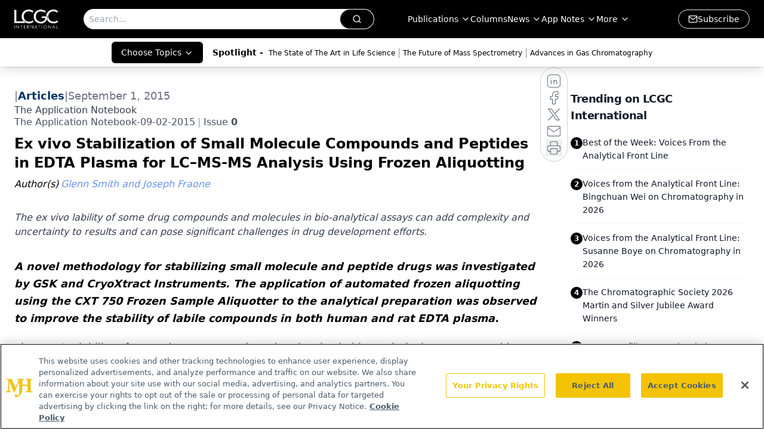

--- FILE ---
content_type: text/html; charset=utf-8
request_url: https://www.chromatographyonline.com/view/ex-vivo-stabilization-small-molecule-compounds-and-peptides-edta-plasma-lc-ms-ms-analysis-using-froz
body_size: 34752
content:
<!DOCTYPE html><html lang="en"> <head><link rel="prefetch" href="/logo.webp"><link rel="preconnect" href="https://www.googletagmanager.com"><link rel="preconnect" href="https://cdn.segment.com"><link rel="preconnect" href="https://www.lightboxcdn.com"><link rel="preconnect" href="https://cdn.cookielaw.org"><link rel="preconnect" href="https://pub.doubleverify.com"><link rel="preconnect" href="https://www.googletagservices.com"><link rel="dns-prefetch" href="https://cdn.jsdelivr.net"><link rel="preconnect" href="https://res.lassomarketing.io"><link rel="icon" href="/favicon.svg" type="image/svg+xml"><link rel="icon" href="/favicon.ico" sizes="any"><link rel="apple-touch-icon" href="/apple-touch-icon.png"><meta charset="UTF-8"><meta name="viewport" content="width=device-width, initial-scale=1.0"><title>Ex vivo Stabilization of Small Molecule Compounds and Peptides in EDTA Plasma for LC–MS-MS Analysis Using Frozen Aliquotting | LCGC International</title><link rel="canonical" href="https://www.chromatographyonline.com/view/ex-vivo-stabilization-small-molecule-compounds-and-peptides-edta-plasma-lc-ms-ms-analysis-using-froz"><meta name="description" content="The ex vivo lability of some drug compounds and molecules in bio-analytical assays can add complexity and uncertainty to results and can pose significant challenges in drug development efforts."><meta name="robots" content="index, follow"><meta property="og:title" content="Ex vivo Stabilization of Small Molecule Compounds and Peptides in EDTA Plasma for LC–MS-MS Analysis Using Frozen Aliquotting | LCGC International"><meta property="og:type" content="website"><meta property="og:image" content="https://cdn.sanity.io/images/0vv8moc6/chroma/33dceba4456b3a53937b59faa28a68ed28bc3070-500x154.jpg"><meta property="og:url" content="https://www.chromatographyonline.com/view/ex-vivo-stabilization-small-molecule-compounds-and-peptides-edta-plasma-lc-ms-ms-analysis-using-froz"><meta property="og:image:url" content="https://cdn.sanity.io/images/0vv8moc6/chroma/33dceba4456b3a53937b59faa28a68ed28bc3070-500x154.jpg"><meta property="og:image:width" content="1200"><meta property="og:image:height" content="630"><meta property="og:image:alt" content="Ex vivo Stabilization of Small Molecule Compounds and Peptides in EDTA Plasma for LC–MS-MS Analysis Using Frozen Aliquotting | LCGC International"><meta property="article:published_time" content="2026-01-18T14:21:10.830Z"><meta property="article:modified_time" content="2026-01-18T14:21:10.830Z"><meta property="article:author" content="Glenn Smith and Joseph Fraone"><meta property="article:tag" content="Application Notes: Pharmaceuticals"><meta name="twitter:site" content="@LC_GC"><meta name="twitter:title" content="Ex vivo Stabilization of Small Molecule Compounds and Peptides in EDTA Plasma for LC–MS-MS Analysis Using Frozen Aliquotting | LCGC International"><meta name="twitter:image" content="https://cdn.sanity.io/images/0vv8moc6/chroma/33dceba4456b3a53937b59faa28a68ed28bc3070-500x154.jpg"><meta name="twitter:image:alt" content="Ex vivo Stabilization of Small Molecule Compounds and Peptides in EDTA Plasma for LC–MS-MS Analysis Using Frozen Aliquotting | LCGC International"><meta name="twitter:description" content="The ex vivo lability of some drug compounds and molecules in bio-analytical assays can add complexity and uncertainty to results and can pose significant challenges in drug development efforts."><link rel="icon" href="/favicon.ico"><meta name="twitter:image" content="https://cdn.sanity.io/images/0vv8moc6/chroma/33dceba4456b3a53937b59faa28a68ed28bc3070-500x154.jpg"><meta name="twitter:title" content="Ex vivo Stabilization of Small Molecule Compounds and Peptides in EDTA Plasma for LC–MS-MS Analysis Using Frozen Aliquotting | LCGC International"><meta name="twitter:description" content="The ex vivo lability of some drug compounds and molecules in bio-analytical assays can add complexity and uncertainty to results and can pose significant challenges in drug development efforts."><script type="application/ld+json">{"@context":"https://schema.org","@type":"NewsArticle","headline":"Ex vivo Stabilization of Small Molecule Compounds and Peptides in EDTA Plasma for LC–MS-MS Analysis Using Frozen Aliquotting","datePublished":"2015-09-01T04:00:00.000Z","dateModified":"2020-11-12T22:55:47.000Z","inLanguage":"en-US","image":{"@type":"ImageObject","url":"https://cdn.sanity.io/images/0vv8moc6/chroma/33dceba4456b3a53937b59faa28a68ed28bc3070-500x154.jpg","caption":"Ex vivo Stabilization of Small Molecule Compounds and Peptides in EDTA Plasma for LC–MS-MS Analysis Using Frozen Aliquotting","alternateName":"LCGC12_i1.jpg"},"thumbnail":{"@type":"ImageObject","url":"https://cdn.sanity.io/images/0vv8moc6/chroma/33dceba4456b3a53937b59faa28a68ed28bc3070-500x154.jpg","caption":"Ex vivo Stabilization of Small Molecule Compounds and Peptides in EDTA Plasma for LC–MS-MS Analysis Using Frozen Aliquotting","alternateName":"LCGC12_i1.jpg"},"publisher":{"@type":"Organization","name":"LCGC International","logo":{"@type":"ImageObject","url":"https://www.chromatographyonline.com/logo.webp"}},"keywords":"Application Notes: Pharmaceuticals","articleBody":"A novel methodology for stabilizing small molecule and peptide drugs was investigated by GSK and CryoXtract Instruments. The application of automated frozen aliquotting using the CXT 750 Frozen Sample Aliquotter to the analytical preparation was observed to improve the stability of labile compounds in both human and rat EDTA plasma.\n\tThe ex vivo lability of some drug compounds and molecules in bio-analytical assays can add complexity and uncertainty to results and can pose significant challenges in drug development efforts. This can be especially true for compounds that are subjected to long-term cryogenic storage and that may need to be tested multiple times (e.g. samples collected for clinical trials). Frozen aliquotting technology may offer a simple solution for stabilizing target compounds in frozen biological specimens, helping to streamline bio-analytical assay development and execution. The CXT 750 Frozen Sample Aliquotter, an automated instrument capable of generating quantitative aliquots of frozen plasma without thawing the sample, was evaluated at GlakoSmithKline for integration into biaonalytical workflows and the stabilization of labile compounds in EDTA plasma.\nExperimental Conditions\n\tA test mixture of labile small molecule compounds and peptides was spiked into human and rat plasma at a single concentration and frozen in 2 mL cryogenic vials. The samples were then subjected to four rounds of freeze-thaw aliquotting (liquid aliquotting of a thawed sample) and frozen aliquotting on CryoXtract&apos;s CXT 750 Frozen Sample Aliquotter. In both cases, aliquots of 100 µL volumes were generated per sample and time-point. Both freeze-thaw aliquots and frozen aliquots were precipitated and then analyzed by liquid chromatography tandem mass spectrometry (LC–MS-MS). Compound recovery for each aliquotting cycle was based on the peak area counts generated by the LC–MS-MS.\n\n\tFigure 1: Peak area counts show a marked decline across time points zero through four in freeze-thaw aliquots. In comparison, frozen aliquots of human and rat plasma samples produced on the CXT 750 showed significant improvements in stability. Caffeic acid was not recoverable by LC-MS-MS after two to three freeze-thaw cycles, whereas 75% of compound remained recoverable after four frozen aliquotting rounds.\nResults\n\tIn general, compounds that exhibited an extreme decrease in recovery when subjected to freeze-thaw aliquotting exhibited significantly better recovery when processed on the CXT 750. Figure 1 conveys the analytical recovery of caffeic acid, a small molecule drug compound, in human and rat EDTA plasma when subjected to multiple freeze-thaw cycles or frozen aliquotting. In both species, caffeic acid is nearly undetectable by LC–MS-MS after three freeze-thaw cycles. However, approximately 75% of the compound is detected when processed by frozen aliquotting on the CXT 750. Additional data for several more compounds tested can be found at \nhttp://www.cryoxtract.com/images/pdfs/Cryoxtract_ISBER2015_small_molecule_GSK_Poster.pdf\n\t \nConclusions\n\tThe capability of the CXT 750 to generate frozen aliquots of a specified volume (precision data available in the full application note) and improve the stability of labile compounds for bioanalysis shows great promise for streamlining development and execution of analytical protocols in the regulated drug analysis arena.\nCryoXtract Instruments, LLC\n\t5 Constitution Way, Woburn, MA 01801\n\ttel. (339) 298-5615\n\tWebsite: www.cryoxtract.com\n\t ","description":"The ex vivo lability of some drug compounds and molecules in bio-analytical assays can add complexity and uncertainty to results and can pose significant challenges in drug development efforts.","author":[{"@type":"Person","name":"Glenn Smith and Joseph Fraone","url":"https://www.chromatographyonline.com/authors/glenn-smith-and-joseph-fraone"}]}</script><script type="application/ld+json">{"@context":"https://schema.org","@type":"Organization","contactPoint":{"@type":"ContactPoint","availableLanguage":["English"]},"name":"LCGC International - Separation Science News &amp; Chromatography Insights","alternateName":"Chromatography Online","description":"LCGC International provides separation science insights, including liquid chromatography (HPLC), gas chromatography (GC), and mass spectrometry (MS).","email":"info@mjhlifesciences.com","telephone":"609-716-7777","sameAs":["https://www.linkedin.com/company/lcgc/","https://twitter.com/LC_GC","https://www.facebook.com/lcgcmagazine","https://www.youtube.com/@lcgcinternational","https://www.chromatographyonline.com/rss.xml","https://www.instagram.com/lcgconline/ "],"address":{"@type":"PostalAddress","streetAddress":"259 Prospect Plains Rd, Bldg H","addressLocality":"Monroe","addressRegion":"New Jersey","postalCode":"08831","addressCountry":"United States of America"},"foundingDate":"2000-03-04","founder":{"@type":"Person","name":"MJH Life Sciences"},"employees":[{"@type":"Person","name":"Alicia Bigica"},{"@type":"Person","name":"Caroline Hroncich"},{"@type":"Person","name":"Alasdair Matheson"}]}</script><script async src="https://cdn.jsdelivr.net/npm/@segment/analytics-consent-wrapper-onetrust@latest/dist/umd/analytics-onetrust.umd.js"></script>
 <script>
  window.dataLayer = window.dataLayer || [];
  function gtag(){dataLayer.push(arguments);}
  gtag('set' , 'developer_id.dYWJhMj', true);
  gtag('consent', 'default', {
      ad_storage: 'denied',
      analytics_storage: 'denied',
      functionality_storage: 'denied',
      personalization_storage: 'denied',
      security_storage: 'granted',
      ad_user_data: 'denied',
      ad_personalization: 'denied',
      region: [
        'AT',
        'BE',
        'BG',
        'HR',
        'CY',
        'CZ',
        'DK',
        'EE',
        'FI',
        'FR',
        'DE',
        'EL',
        'HU',
        'IE',
        'IT',
        'LV',
        'LT',
        'LU',
        'MT',
        'NL',
        'PL',
        'PT',
        'RO',
        'SK',
        'SI',
        'ES',
        'SE',
        'GB',
        'US-CA',
      ],
    });
    gtag('consent', 'default', {
      ad_storage: 'granted',
      analytics_storage: 'granted',
      functionality_storage: 'granted',
      personalization_storage: 'granted',
      security_storage: 'granted',
      ad_user_data: 'granted',
      ad_personalization: 'granted',
    });
    </script>
    <script src="https://cdn.cookielaw.org/scripttemplates/otSDKStub.js" type="text/javascript" charset="UTF-8" data-domain-script="0196a05c-a52f-77eb-ae90-5f50e323e33a"></script>
    <script type="text/javascript">function OptanonWrapper() {}</script>
    <script async type="text/plain" class="optanon-category-C0001" src="https://www.lightboxcdn.com/static/lightbox_mjh.js"></script>
  <script async type="text/plain" class="optanon-category-C0004" src="https://res.lassomarketing.io/scripts/lasso-imp-id-min.js"></script> 
   <script async type="text/javascript">
      !function(){var analytics=window.analytics=window.analytics||[];if(!analytics.initialize)if(analytics.invoked)window.console&&console.error&&console.error("Segment snippet included twice.");else{analytics.invoked=!0;analytics.methods=["trackSubmit","trackClick","trackLink","trackForm","pageview","identify","reset","group","track","ready","alias","debug","page","once","off","on","addSourceMiddleware","addIntegrationMiddleware","setAnonymousId","addDestinationMiddleware"];analytics.factory=function(e){return function(){var t=Array.prototype.slice.call(arguments);t.unshift(e);analytics.push(t);return analytics}};for(var e=0;e<analytics.methods.length;e++){var key=analytics.methods[e];analytics[key]=analytics.factory(key)}analytics.load=function(key,e){var t=document.createElement("script");t.type="text/javascript";t.async=!0;t.src="https://cdn.segment.com/analytics.js/v1/" + key + "/analytics.min.js";var n=document.getElementsByTagName("script")[0];n.parentNode.insertBefore(t,n);analytics._loadOptions=e};analytics.SNIPPET_VERSION="4.13.1";
      //check lasso , if lassoImpID doesnt exist try again in 1.25 seconds
      function checkLasso() {
        if (typeof lassoImpID !== 'undefined') {
          window.LassoImpressionID = lassoImpID();
          withOneTrust(analytics).load('BBbKMoOjmhsxPnbd2nO6osz3zq67DzuN');
          analytics.page({
            'LassoImpressionID': window.LassoImpressionID
          });
        } else {
          setTimeout(checkLasso, 1000);
        }
      }
          checkLasso();
            }}();
    </script><script class="optanon-category-C0001" type="text/plain" async src="https://one.chromatographyonline.com/tagmanager/scripts/one.js"></script><script async type="text/javascript" src="https://one.chromatographyonline.com/tagmanager/scripts/one.js"></script><script type="text/javascript" src="https://www.googletagservices.com/tag/js/gpt.js"></script><script async src="https://pub.doubleverify.com/dvtag/20083417/DV1815449/pub.js"></script><script type="text/javascript">
            window.onDvtagReady = function (callback, timeout = 750) { 
            window.dvtag = window.dvtag || {} 
            dvtag.cmd = dvtag.cmd || [] 
            const opt = { callback, timeout, timestamp: new Date().getTime() } 
            dvtag.cmd.push(function () { dvtag.queueAdRequest(opt) }) 
            setTimeout(function () { 
            const cb = opt.callback 
            opt.callback = null 
            if (cb) cb() 
            }, timeout) 
            } 
     </script><script>(function(){const gtmID = "WL5B9TRW";

        (function (w, d, s, l, i) {
          w[l] = w[l] || [];
          w[l].push({ 'gtm.start': new Date().getTime(), event: 'gtm.js' });
          var f = d.getElementsByTagName(s)[0],
            j = d.createElement(s),
            dl = l != 'dataLayer' ? '&l=' + l : '';
          j.async = true;
          j.src = 'https://www.googletagmanager.com/gtm.js?id=' + i + dl;
          f.parentNode.insertBefore(j, f);
        })(window, document, 'script', 'dataLayer', 'GTM-' + gtmID);
      })();</script><!-- <ClientRouter  /> --><link rel="stylesheet" href="/_astro/_slug_.BfxdFcO-.css">
<link rel="stylesheet" href="/_astro/_slug_.1XxvNgLm.css"><script type="module" src="/_astro/page.V2R8AmkL.js"></script></head> <body> <style>astro-island,astro-slot,astro-static-slot{display:contents}</style><script>(()=>{var e=async t=>{await(await t())()};(self.Astro||(self.Astro={})).load=e;window.dispatchEvent(new Event("astro:load"));})();</script><script>(()=>{var A=Object.defineProperty;var g=(i,o,a)=>o in i?A(i,o,{enumerable:!0,configurable:!0,writable:!0,value:a}):i[o]=a;var d=(i,o,a)=>g(i,typeof o!="symbol"?o+"":o,a);{let i={0:t=>m(t),1:t=>a(t),2:t=>new RegExp(t),3:t=>new Date(t),4:t=>new Map(a(t)),5:t=>new Set(a(t)),6:t=>BigInt(t),7:t=>new URL(t),8:t=>new Uint8Array(t),9:t=>new Uint16Array(t),10:t=>new Uint32Array(t),11:t=>1/0*t},o=t=>{let[l,e]=t;return l in i?i[l](e):void 0},a=t=>t.map(o),m=t=>typeof t!="object"||t===null?t:Object.fromEntries(Object.entries(t).map(([l,e])=>[l,o(e)]));class y extends HTMLElement{constructor(){super(...arguments);d(this,"Component");d(this,"hydrator");d(this,"hydrate",async()=>{var b;if(!this.hydrator||!this.isConnected)return;let e=(b=this.parentElement)==null?void 0:b.closest("astro-island[ssr]");if(e){e.addEventListener("astro:hydrate",this.hydrate,{once:!0});return}let c=this.querySelectorAll("astro-slot"),n={},h=this.querySelectorAll("template[data-astro-template]");for(let r of h){let s=r.closest(this.tagName);s!=null&&s.isSameNode(this)&&(n[r.getAttribute("data-astro-template")||"default"]=r.innerHTML,r.remove())}for(let r of c){let s=r.closest(this.tagName);s!=null&&s.isSameNode(this)&&(n[r.getAttribute("name")||"default"]=r.innerHTML)}let p;try{p=this.hasAttribute("props")?m(JSON.parse(this.getAttribute("props"))):{}}catch(r){let s=this.getAttribute("component-url")||"<unknown>",v=this.getAttribute("component-export");throw v&&(s+=` (export ${v})`),console.error(`[hydrate] Error parsing props for component ${s}`,this.getAttribute("props"),r),r}let u;await this.hydrator(this)(this.Component,p,n,{client:this.getAttribute("client")}),this.removeAttribute("ssr"),this.dispatchEvent(new CustomEvent("astro:hydrate"))});d(this,"unmount",()=>{this.isConnected||this.dispatchEvent(new CustomEvent("astro:unmount"))})}disconnectedCallback(){document.removeEventListener("astro:after-swap",this.unmount),document.addEventListener("astro:after-swap",this.unmount,{once:!0})}connectedCallback(){if(!this.hasAttribute("await-children")||document.readyState==="interactive"||document.readyState==="complete")this.childrenConnectedCallback();else{let e=()=>{document.removeEventListener("DOMContentLoaded",e),c.disconnect(),this.childrenConnectedCallback()},c=new MutationObserver(()=>{var n;((n=this.lastChild)==null?void 0:n.nodeType)===Node.COMMENT_NODE&&this.lastChild.nodeValue==="astro:end"&&(this.lastChild.remove(),e())});c.observe(this,{childList:!0}),document.addEventListener("DOMContentLoaded",e)}}async childrenConnectedCallback(){let e=this.getAttribute("before-hydration-url");e&&await import(e),this.start()}async start(){let e=JSON.parse(this.getAttribute("opts")),c=this.getAttribute("client");if(Astro[c]===void 0){window.addEventListener(`astro:${c}`,()=>this.start(),{once:!0});return}try{await Astro[c](async()=>{let n=this.getAttribute("renderer-url"),[h,{default:p}]=await Promise.all([import(this.getAttribute("component-url")),n?import(n):()=>()=>{}]),u=this.getAttribute("component-export")||"default";if(!u.includes("."))this.Component=h[u];else{this.Component=h;for(let f of u.split("."))this.Component=this.Component[f]}return this.hydrator=p,this.hydrate},e,this)}catch(n){console.error(`[astro-island] Error hydrating ${this.getAttribute("component-url")}`,n)}}attributeChangedCallback(){this.hydrate()}}d(y,"observedAttributes",["props"]),customElements.get("astro-island")||customElements.define("astro-island",y)}})();</script><astro-island uid="1gwwmk" prefix="r7" component-url="/_astro/atoms.Ch89ewdX.js" component-export="SanityClient" renderer-url="/_astro/client.4AZqD4Tw.js" props="{&quot;config&quot;:[0,{&quot;dataset&quot;:[0,&quot;chroma&quot;],&quot;projectId&quot;:[0,&quot;0vv8moc6&quot;],&quot;useCdn&quot;:[0,true],&quot;token&quot;:[0,&quot;skIjFEmlzBmyZpjK8Zc1FQwpwi0Bv3wVI0WhSPJfe5wEiXkmkb3Rq7h5T1WLyvXaJAhM7sOBa2vXBRGxShTPYsvCpTSYuIFBEZnhapLqKMkXyRyxCYjZQYbPv4Zbdn7UMjfKcTbCwat1s1GKaDhqbiwIffPYLGtrK4hT6V3Xq32NfzOzScjn&quot;]}]}" ssr client="load" opts="{&quot;name&quot;:&quot;SanityClient&quot;,&quot;value&quot;:true}"></astro-island>  <!-- <VisualEditing enabled={visualEditingEnabled} zIndex={1000} /> --> <script>(()=>{var e=async t=>{await(await t())()};(self.Astro||(self.Astro={})).only=e;window.dispatchEvent(new Event("astro:only"));})();</script><astro-island uid="FL5Fu" component-url="/_astro/index.qum6FzgI.js" component-export="default" renderer-url="/_astro/client.4AZqD4Tw.js" props="{&quot;settings&quot;:[0,{&quot;siteConfig&quot;:[0,{&quot;sanityClientConfig&quot;:[0,{&quot;dataset&quot;:[0,&quot;chroma&quot;],&quot;projectId&quot;:[0,&quot;0vv8moc6&quot;],&quot;useCdn&quot;:[0,true],&quot;token&quot;:[0,&quot;skIjFEmlzBmyZpjK8Zc1FQwpwi0Bv3wVI0WhSPJfe5wEiXkmkb3Rq7h5T1WLyvXaJAhM7sOBa2vXBRGxShTPYsvCpTSYuIFBEZnhapLqKMkXyRyxCYjZQYbPv4Zbdn7UMjfKcTbCwat1s1GKaDhqbiwIffPYLGtrK4hT6V3Xq32NfzOzScjn&quot;]}],&quot;isSpecialtyDisabled&quot;:[0,false],&quot;gtmID&quot;:[0,&quot;WL5B9TRW&quot;],&quot;title&quot;:[0,&quot;LCGC International&quot;],&quot;liveDomain&quot;:[0,&quot;www.chromatographyonline.com&quot;],&quot;logo&quot;:[0,&quot;/logo.webp&quot;],&quot;white_logo&quot;:[0,&quot;/logo.webp&quot;],&quot;megaMenuTaxName&quot;:[0,&quot;topic&quot;],&quot;customSpecialtyText&quot;:[0,&quot;Choose Topics&quot;],&quot;twitter&quot;:[0,&quot;@LC_GC&quot;],&quot;onejs&quot;:[0,&quot;https://one.chromatographyonline.com/tagmanager/scripts/one.js&quot;],&quot;sharingImageUrl&quot;:[0,&quot;https://lcgc-mjh.s3.amazonaws.com/LCGC_International-min.jpg&quot;],&quot;oneTrustId&quot;:[0,&quot;0196a05c-a52f-77eb-ae90-5f50e323e33a&quot;],&quot;subscribe&quot;:[0,{&quot;href&quot;:[0,&quot;/newsletter&quot;],&quot;text&quot;:[0,&quot;Join the global community of analytical scientists who trust LCGC for insights on the latest techniques, trends, and expert solutions in chromatography.&quot;]}],&quot;subFooterLinks&quot;:[1,[[0,{&quot;url&quot;:[0,&quot;/&quot;],&quot;title&quot;:[0,&quot;Home&quot;]}],[0,{&quot;url&quot;:[0,&quot;/view/about-lcgc&quot;],&quot;title&quot;:[0,&quot;About Us&quot;]}],[0,{&quot;url&quot;:[0,&quot;/news&quot;],&quot;title&quot;:[0,&quot;News&quot;]}],[0,{&quot;url&quot;:[0,&quot;/contact-us&quot;],&quot;title&quot;:[0,&quot;Contact Us&quot;]}]]]}],&quot;styleConfig&quot;:[0,{&quot;navigation&quot;:[0,5],&quot;footer&quot;:[0,1],&quot;featureDeck&quot;:[0,1],&quot;featureSlider&quot;:[0,1],&quot;logoSize&quot;:[0,&quot;medium&quot;]}],&quot;adConfig&quot;:[0,{&quot;networkID&quot;:[0,&quot;4688&quot;],&quot;adUnit&quot;:[0,&quot;chromatographyonline&quot;]}],&quot;pageConfig&quot;:[0,{&quot;publicationName&quot;:[0,&quot;LCGC North America&quot;],&quot;publicationUrl&quot;:[0,&quot;journals&quot;],&quot;authorUrl&quot;:[0,&quot;authors&quot;]}],&quot;sanityConfig&quot;:[0,{&quot;taxonomy&quot;:[0,{&quot;news&quot;:[0,&quot;chroma_taxonomy_2821_news&quot;],&quot;conference&quot;:[0,&quot;2ecbed29-eb8c-4816-b0b9-b3b40e57ba87&quot;],&quot;clinical&quot;:[0,&quot;chroma_taxonomy_38471_topic&quot;]}],&quot;docGroup&quot;:[0,{&quot;conference&quot;:[0,&quot;a994e365-e0ae-4bad-9f4c-8c3785307200&quot;]}],&quot;contentCategory&quot;:[0,{&quot;articles&quot;:[0,&quot;8bdaa7fc-960a-4b57-b076-75fdce3741bb&quot;],&quot;videos&quot;:[0,&quot;42000fd0-0d05-4832-9f2c-62c21079b76c&quot;],&quot;events&quot;:[0,&quot;6dfd5de9-dcac-493d-8692-521d6baf43a7&quot;],&quot;podcasts&quot;:[0,&quot;93d57b69-2d72-45fe-8b8a-d18e7e7e5f20&quot;]}]}],&quot;customPageTypes&quot;:[1,[]],&quot;gateEnabled&quot;:[0,&quot;modal&quot;],&quot;sMaxAge&quot;:[0,300],&quot;staleWhileRevalidate&quot;:[0,329],&quot;useNewWelcomeAd&quot;:[0,true],&quot;welcomeAds&quot;:[0,{&quot;slotId&quot;:[0,&quot;welcome-ad&quot;],&quot;adUnit&quot;:[0,&quot;nutritionaloutlook&quot;],&quot;networkID&quot;:[0,&quot;4688&quot;],&quot;position&quot;:[0,&quot;welcome&quot;],&quot;className&quot;:[0,&quot;AD2x2&quot;],&quot;sizes&quot;:[1,[[1,[[0,640],[0,480]]],[1,[[0,1920],[0,1080]]],[1,[[0,1080],[0,1920]]]]]}],&quot;allowedDomains&quot;:[1,[[0,&quot;ce.dvm360.com&quot;],[0,&quot;www.pharmacytimes.org&quot;],[0,&quot;www.gotoper.com&quot;]]]}],&quot;targeting&quot;:[0,{&quot;content_placement&quot;:[1,[[0,&quot;application-notes/application-notes-pharmaceutical&quot;]]],&quot;document_url&quot;:[1,[[0,&quot;ex-vivo-stabilization-small-molecule-compounds-and-peptides-edta-plasma-lc-ms-ms-analysis-using-froz&quot;]]],&quot;document_group&quot;:[1,[]],&quot;content_group&quot;:[1,[]],&quot;rootDocumentGroup&quot;:[1,[]],&quot;issue_url&quot;:[1,[[0,&quot;application-notebook-09-02-2015&quot;]]],&quot;publication_url&quot;:[1,[[0,&quot;application-notebook&quot;]]],&quot;tags&quot;:[1,[[0,&quot;Application Notes: Pharmaceuticals&quot;]]],&quot;hostname&quot;:[0,&quot;www.chromatographyonline.com&quot;],&quot;adLayer&quot;:[0,{&quot;adSlotSelection&quot;:[1,[[0,&quot;blockAllAds&quot;]]]}]}],&quot;gateData&quot;:[0,{}]}" ssr client="only" opts="{&quot;name&quot;:&quot;ADWelcome&quot;,&quot;value&quot;:true}"></astro-island> <astro-island uid="Z11K0og" prefix="r34" component-url="/_astro/ADFloatingFooter.BD49CBHT.js" component-export="default" renderer-url="/_astro/client.4AZqD4Tw.js" props="{&quot;networkID&quot;:[0,&quot;4688&quot;],&quot;adUnit&quot;:[0,&quot;chromatographyonline&quot;],&quot;targeting&quot;:[0,{&quot;content_placement&quot;:[1,[[0,&quot;application-notes/application-notes-pharmaceutical&quot;]]],&quot;document_url&quot;:[1,[[0,&quot;ex-vivo-stabilization-small-molecule-compounds-and-peptides-edta-plasma-lc-ms-ms-analysis-using-froz&quot;]]],&quot;document_group&quot;:[1,[]],&quot;content_group&quot;:[1,[]],&quot;rootDocumentGroup&quot;:[1,[]],&quot;issue_url&quot;:[1,[[0,&quot;application-notebook-09-02-2015&quot;]]],&quot;publication_url&quot;:[1,[[0,&quot;application-notebook&quot;]]],&quot;tags&quot;:[1,[[0,&quot;Application Notes: Pharmaceuticals&quot;]]],&quot;hostname&quot;:[0,&quot;www.chromatographyonline.com&quot;],&quot;adLayer&quot;:[0,{&quot;adSlotSelection&quot;:[1,[[0,&quot;blockAllAds&quot;]]]}]}]}" ssr client="load" opts="{&quot;name&quot;:&quot;ADFloatingFooter&quot;,&quot;value&quot;:true}"></astro-island>      <astro-island uid="PIPdc" prefix="r35" component-url="/_astro/ui.cZb-a-7l.js" component-export="N5" renderer-url="/_astro/client.4AZqD4Tw.js" props="{&quot;data&quot;:[0,{&quot;logoImage&quot;:[0,&quot;/logo.webp&quot;],&quot;mainLinks&quot;:[1,[[0,{&quot;_createdAt&quot;:[0,&quot;2020-07-08T11:33:58Z&quot;],&quot;_id&quot;:[0,&quot;cd8634fc-62d4-4b4b-8253-54893552a794&quot;],&quot;_rev&quot;:[0,&quot;4Q6wgk7hVHKTxcqSyCnygb&quot;],&quot;_type&quot;:[0,&quot;mainNavigation&quot;],&quot;_updatedAt&quot;:[0,&quot;2020-08-01T07:40:33Z&quot;],&quot;is_active&quot;:[0,true],&quot;name&quot;:[0,&quot;Publications&quot;],&quot;navParent&quot;:[0,null],&quot;sortOrder&quot;:[0,1],&quot;subQuery&quot;:[1,[[0,{&quot;_createdAt&quot;:[0,&quot;2020-07-15T02:34:58Z&quot;],&quot;_id&quot;:[0,&quot;fbf82c84-cfcd-420e-83da-4e57fac52d71&quot;],&quot;_rev&quot;:[0,&quot;4Q6wgk7hVHKTxcqSyD1Qu7&quot;],&quot;_type&quot;:[0,&quot;mainNavigation&quot;],&quot;_updatedAt&quot;:[0,&quot;2020-08-01T11:11:49Z&quot;],&quot;children&quot;:[1,[]],&quot;is_active&quot;:[0,true],&quot;name&quot;:[0,&quot;All Publications&quot;],&quot;navParent&quot;:[0,{&quot;_ref&quot;:[0,&quot;cd8634fc-62d4-4b4b-8253-54893552a794&quot;],&quot;_type&quot;:[0,&quot;reference&quot;]}],&quot;sortOrder&quot;:[0,1],&quot;url&quot;:[0,&quot;/journals&quot;]}],[0,{&quot;_createdAt&quot;:[0,&quot;2024-01-10T18:05:56Z&quot;],&quot;_id&quot;:[0,&quot;adcf13f3-e302-4df4-9002-4eb077aa5542&quot;],&quot;_rev&quot;:[0,&quot;C0OpXDefHWvuDCT8VVfVff&quot;],&quot;_type&quot;:[0,&quot;mainNavigation&quot;],&quot;_updatedAt&quot;:[0,&quot;2024-01-10T18:06:19Z&quot;],&quot;children&quot;:[1,[]],&quot;is_active&quot;:[0,true],&quot;name&quot;:[0,&quot;LCGC International&quot;],&quot;navParent&quot;:[0,{&quot;_ref&quot;:[0,&quot;cd8634fc-62d4-4b4b-8253-54893552a794&quot;],&quot;_type&quot;:[0,&quot;reference&quot;]}],&quot;sortOrder&quot;:[0,2],&quot;url&quot;:[0,&quot;/journals/lcgc-international&quot;]}],[0,{&quot;_createdAt&quot;:[0,&quot;2020-07-08T11:34:21Z&quot;],&quot;_id&quot;:[0,&quot;3a8dbe46-c94f-4fc5-9c61-0ed413424741&quot;],&quot;_rev&quot;:[0,&quot;2wCUfJHabDkg7L33PkNTzm&quot;],&quot;_type&quot;:[0,&quot;mainNavigation&quot;],&quot;_updatedAt&quot;:[0,&quot;2020-08-01T11:06:24Z&quot;],&quot;children&quot;:[1,[]],&quot;is_active&quot;:[0,true],&quot;name&quot;:[0,&quot;LCGC North America&quot;],&quot;navParent&quot;:[0,{&quot;_ref&quot;:[0,&quot;cd8634fc-62d4-4b4b-8253-54893552a794&quot;],&quot;_type&quot;:[0,&quot;reference&quot;]}],&quot;sortOrder&quot;:[0,2],&quot;url&quot;:[0,&quot;/journals/lcgc-north-america&quot;]}],[0,{&quot;_createdAt&quot;:[0,&quot;2020-07-08T11:46:31Z&quot;],&quot;_id&quot;:[0,&quot;09577b9f-34ea-4f86-94cc-320c0ff27a19&quot;],&quot;_rev&quot;:[0,&quot;2wCUfJHabDkg7L33PkNTzm&quot;],&quot;_type&quot;:[0,&quot;mainNavigation&quot;],&quot;_updatedAt&quot;:[0,&quot;2020-08-01T11:06:24Z&quot;],&quot;children&quot;:[1,[]],&quot;is_active&quot;:[0,true],&quot;name&quot;:[0,&quot;LCGC Europe&quot;],&quot;navParent&quot;:[0,{&quot;_ref&quot;:[0,&quot;cd8634fc-62d4-4b4b-8253-54893552a794&quot;],&quot;_type&quot;:[0,&quot;reference&quot;]}],&quot;sortOrder&quot;:[0,3],&quot;url&quot;:[0,&quot;/journals/lcgc-europe&quot;]}],[0,{&quot;_createdAt&quot;:[0,&quot;2020-07-15T02:28:57Z&quot;],&quot;_id&quot;:[0,&quot;207bfa19-2e56-4fb9-9eaf-ff5eb9765f43&quot;],&quot;_rev&quot;:[0,&quot;2wCUfJHabDkg7L33PkNTzm&quot;],&quot;_type&quot;:[0,&quot;mainNavigation&quot;],&quot;_updatedAt&quot;:[0,&quot;2020-08-01T11:06:24Z&quot;],&quot;children&quot;:[1,[]],&quot;is_active&quot;:[0,true],&quot;name&quot;:[0,&quot;LCGC Asia Pacific&quot;],&quot;navParent&quot;:[0,{&quot;_ref&quot;:[0,&quot;cd8634fc-62d4-4b4b-8253-54893552a794&quot;],&quot;_type&quot;:[0,&quot;reference&quot;]}],&quot;sortOrder&quot;:[0,4],&quot;url&quot;:[0,&quot;/journals/lcgc-asia-pacific&quot;]}],[0,{&quot;_createdAt&quot;:[0,&quot;2020-07-15T02:27:48Z&quot;],&quot;_id&quot;:[0,&quot;33c55914-f758-4a8c-b857-7c46d8eeb660&quot;],&quot;_rev&quot;:[0,&quot;MgswIhpeRYPW09WYvgELYj&quot;],&quot;_type&quot;:[0,&quot;mainNavigation&quot;],&quot;_updatedAt&quot;:[0,&quot;2021-12-06T16:32:49Z&quot;],&quot;children&quot;:[1,[]],&quot;is_active&quot;:[0,true],&quot;name&quot;:[0,&quot;LCGC Supplements&quot;],&quot;navParent&quot;:[0,{&quot;_ref&quot;:[0,&quot;cd8634fc-62d4-4b4b-8253-54893552a794&quot;],&quot;_type&quot;:[0,&quot;reference&quot;]}],&quot;sortOrder&quot;:[0,5],&quot;url&quot;:[0,&quot;/journals/lcgc-supplements&quot;]}],[0,{&quot;_createdAt&quot;:[0,&quot;2020-07-15T02:30:57Z&quot;],&quot;_id&quot;:[0,&quot;8aeafab4-0026-4912-a56f-2eab1f70d01d&quot;],&quot;_rev&quot;:[0,&quot;4Q6wgk7hVHKTxcqSyD0rSB&quot;],&quot;_type&quot;:[0,&quot;mainNavigation&quot;],&quot;_updatedAt&quot;:[0,&quot;2020-08-01T11:06:24Z&quot;],&quot;children&quot;:[1,[]],&quot;is_active&quot;:[0,true],&quot;name&quot;:[0,&quot;The Column&quot;],&quot;navParent&quot;:[0,{&quot;_ref&quot;:[0,&quot;cd8634fc-62d4-4b4b-8253-54893552a794&quot;],&quot;_type&quot;:[0,&quot;reference&quot;]}],&quot;sortOrder&quot;:[0,6],&quot;url&quot;:[0,&quot;/journals/column&quot;]}],[0,{&quot;_createdAt&quot;:[0,&quot;2021-03-23T17:37:30Z&quot;],&quot;_id&quot;:[0,&quot;1dda44ba-2871-41d3-b550-a87b92d54836&quot;],&quot;_rev&quot;:[0,&quot;AMqsZYFdSkld612sSAvUKa&quot;],&quot;_type&quot;:[0,&quot;mainNavigation&quot;],&quot;_updatedAt&quot;:[0,&quot;2021-03-23T17:37:43Z&quot;],&quot;children&quot;:[1,[]],&quot;is_active&quot;:[0,true],&quot;name&quot;:[0,&quot;E-Books&quot;],&quot;navParent&quot;:[0,{&quot;_ref&quot;:[0,&quot;cd8634fc-62d4-4b4b-8253-54893552a794&quot;],&quot;_type&quot;:[0,&quot;reference&quot;]}],&quot;sortOrder&quot;:[0,7],&quot;url&quot;:[0,&quot;/journals/lcgc-ebooks-1&quot;]}],[0,{&quot;_createdAt&quot;:[0,&quot;2020-07-15T02:30:16Z&quot;],&quot;_id&quot;:[0,&quot;de87b3a0-ee02-4034-b76e-5d675521c9c7&quot;],&quot;_rev&quot;:[0,&quot;4Q6wgk7hVHKTxcqSyD1QrQ&quot;],&quot;_type&quot;:[0,&quot;mainNavigation&quot;],&quot;_updatedAt&quot;:[0,&quot;2020-08-01T11:11:49Z&quot;],&quot;children&quot;:[1,[]],&quot;is_active&quot;:[0,true],&quot;name&quot;:[0,&quot;The Application Notebook&quot;],&quot;navParent&quot;:[0,{&quot;_ref&quot;:[0,&quot;cd8634fc-62d4-4b4b-8253-54893552a794&quot;],&quot;_type&quot;:[0,&quot;reference&quot;]}],&quot;sortOrder&quot;:[0,7],&quot;url&quot;:[0,&quot;/journals/application-notebook&quot;]}]]],&quot;url&quot;:[0,&quot;/journals&quot;]}],[0,{&quot;_createdAt&quot;:[0,&quot;2020-07-08T11:49:00Z&quot;],&quot;_id&quot;:[0,&quot;94852d0a-bafe-45fc-a737-aa4e9b21795a&quot;],&quot;_rev&quot;:[0,&quot;4Q6wgk7hVHKTxcqSyCnygb&quot;],&quot;_type&quot;:[0,&quot;mainNavigation&quot;],&quot;_updatedAt&quot;:[0,&quot;2020-08-01T07:40:33Z&quot;],&quot;is_active&quot;:[0,true],&quot;name&quot;:[0,&quot;Columns&quot;],&quot;navParent&quot;:[0,null],&quot;sortOrder&quot;:[0,2],&quot;subQuery&quot;:[1,[]],&quot;url&quot;:[0,&quot;/columns&quot;]}],[0,{&quot;_createdAt&quot;:[0,&quot;2020-07-08T11:20:43Z&quot;],&quot;_id&quot;:[0,&quot;651a3bb5-1a0e-44b4-9122-24f787d5e588&quot;],&quot;_rev&quot;:[0,&quot;4Q6wgk7hVHKTxcqSyCnygb&quot;],&quot;_type&quot;:[0,&quot;mainNavigation&quot;],&quot;_updatedAt&quot;:[0,&quot;2020-08-01T07:40:33Z&quot;],&quot;is_active&quot;:[0,true],&quot;name&quot;:[0,&quot;News&quot;],&quot;navParent&quot;:[0,null],&quot;sortOrder&quot;:[0,3],&quot;subQuery&quot;:[1,[[0,{&quot;_createdAt&quot;:[0,&quot;2021-11-30T17:18:46Z&quot;],&quot;_id&quot;:[0,&quot;53a1d345-cad6-4467-9df0-7769a7f300bc&quot;],&quot;_rev&quot;:[0,&quot;5191BVBESQS1doGi7XWKTC&quot;],&quot;_type&quot;:[0,&quot;mainNavigation&quot;],&quot;_updatedAt&quot;:[0,&quot;2021-11-30T17:19:38Z&quot;],&quot;children&quot;:[1,[]],&quot;is_active&quot;:[0,true],&quot;name&quot;:[0,&quot;All News&quot;],&quot;navParent&quot;:[0,{&quot;_ref&quot;:[0,&quot;651a3bb5-1a0e-44b4-9122-24f787d5e588&quot;],&quot;_type&quot;:[0,&quot;reference&quot;]}],&quot;url&quot;:[0,&quot;https://www.chromatographyonline.com/news&quot;]}],[0,{&quot;_createdAt&quot;:[0,&quot;2021-11-08T21:47:15Z&quot;],&quot;_id&quot;:[0,&quot;1f55be7d-997a-46da-8dce-dd861180a92f&quot;],&quot;_rev&quot;:[0,&quot;4amH9MDB1Gi08jqd33H89f&quot;],&quot;_type&quot;:[0,&quot;mainNavigation&quot;],&quot;_updatedAt&quot;:[0,&quot;2021-11-30T17:18:00Z&quot;],&quot;children&quot;:[1,[]],&quot;is_active&quot;:[0,true],&quot;name&quot;:[0,&quot;Interviews&quot;],&quot;navParent&quot;:[0,{&quot;_ref&quot;:[0,&quot;651a3bb5-1a0e-44b4-9122-24f787d5e588&quot;],&quot;_type&quot;:[0,&quot;reference&quot;]}],&quot;url&quot;:[0,&quot;https://www.chromatographyonline.com/topic/lcgc-interviews&quot;]}]]],&quot;url&quot;:[0,&quot;/news&quot;]}],[0,{&quot;_createdAt&quot;:[0,&quot;2020-07-08T11:23:23Z&quot;],&quot;_id&quot;:[0,&quot;17b39a3b-a162-4737-861d-368d2e6280e9&quot;],&quot;_rev&quot;:[0,&quot;4Q6wgk7hVHKTxcqSyCnygb&quot;],&quot;_type&quot;:[0,&quot;mainNavigation&quot;],&quot;_updatedAt&quot;:[0,&quot;2020-08-01T07:40:33Z&quot;],&quot;is_active&quot;:[0,true],&quot;name&quot;:[0,&quot;App Notes&quot;],&quot;navParent&quot;:[0,null],&quot;sortOrder&quot;:[0,4],&quot;subQuery&quot;:[1,[[0,{&quot;_createdAt&quot;:[0,&quot;2020-07-08T11:23:40Z&quot;],&quot;_id&quot;:[0,&quot;8c867b21-95af-45fe-afcf-912eedcf3c0e&quot;],&quot;_rev&quot;:[0,&quot;4Q6wgk7hVHKTxcqSyD0rSB&quot;],&quot;_type&quot;:[0,&quot;mainNavigation&quot;],&quot;_updatedAt&quot;:[0,&quot;2020-08-01T11:06:24Z&quot;],&quot;children&quot;:[1,[]],&quot;is_active&quot;:[0,true],&quot;name&quot;:[0,&quot;All App Notes&quot;],&quot;navParent&quot;:[0,{&quot;_ref&quot;:[0,&quot;17b39a3b-a162-4737-861d-368d2e6280e9&quot;],&quot;_type&quot;:[0,&quot;reference&quot;]}],&quot;url&quot;:[0,&quot;/application-notes&quot;]}],[0,{&quot;_createdAt&quot;:[0,&quot;2020-07-08T11:28:44Z&quot;],&quot;_id&quot;:[0,&quot;106ba9c5-2272-4fd1-a557-d5770ae84a9e&quot;],&quot;_rev&quot;:[0,&quot;2wCUfJHabDkg7L33PkNTzm&quot;],&quot;_type&quot;:[0,&quot;mainNavigation&quot;],&quot;_updatedAt&quot;:[0,&quot;2020-08-01T11:06:24Z&quot;],&quot;children&quot;:[1,[]],&quot;is_active&quot;:[0,true],&quot;name&quot;:[0,&quot;Biological, Medical, and Clinical&quot;],&quot;navParent&quot;:[0,{&quot;_ref&quot;:[0,&quot;17b39a3b-a162-4737-861d-368d2e6280e9&quot;],&quot;_type&quot;:[0,&quot;reference&quot;]}],&quot;url&quot;:[0,&quot;/application-notes/application-notes-biological&quot;]}],[0,{&quot;_createdAt&quot;:[0,&quot;2020-07-08T11:28:27Z&quot;],&quot;_id&quot;:[0,&quot;51a66784-043d-4af9-8d60-41d28190049c&quot;],&quot;_rev&quot;:[0,&quot;2wCUfJHabDkg7L33PkNTzm&quot;],&quot;_type&quot;:[0,&quot;mainNavigation&quot;],&quot;_updatedAt&quot;:[0,&quot;2020-08-01T11:06:24Z&quot;],&quot;children&quot;:[1,[]],&quot;is_active&quot;:[0,true],&quot;name&quot;:[0,&quot;Biopharmaceuticals&quot;],&quot;navParent&quot;:[0,{&quot;_ref&quot;:[0,&quot;17b39a3b-a162-4737-861d-368d2e6280e9&quot;],&quot;_type&quot;:[0,&quot;reference&quot;]}],&quot;url&quot;:[0,&quot;/application-notes/application-notes-biopharmaceuticals&quot;]}],[0,{&quot;_createdAt&quot;:[0,&quot;2020-07-08T11:28:14Z&quot;],&quot;_id&quot;:[0,&quot;5f373fd5-f778-42e5-a4ac-22ef3797b3a2&quot;],&quot;_rev&quot;:[0,&quot;2wCUfJHabDkg7L33PkNTzm&quot;],&quot;_type&quot;:[0,&quot;mainNavigation&quot;],&quot;_updatedAt&quot;:[0,&quot;2020-08-01T11:06:24Z&quot;],&quot;children&quot;:[1,[]],&quot;is_active&quot;:[0,true],&quot;name&quot;:[0,&quot;Cannabis&quot;],&quot;navParent&quot;:[0,{&quot;_ref&quot;:[0,&quot;17b39a3b-a162-4737-861d-368d2e6280e9&quot;],&quot;_type&quot;:[0,&quot;reference&quot;]}],&quot;url&quot;:[0,&quot;/application-notes/application-notes-cannabis&quot;]}],[0,{&quot;_createdAt&quot;:[0,&quot;2020-07-08T11:28:00Z&quot;],&quot;_id&quot;:[0,&quot;d75971b0-8f18-4a18-8240-eb31f9f3e506&quot;],&quot;_rev&quot;:[0,&quot;4Q6wgk7hVHKTxcqSyD1QrQ&quot;],&quot;_type&quot;:[0,&quot;mainNavigation&quot;],&quot;_updatedAt&quot;:[0,&quot;2020-08-01T11:11:49Z&quot;],&quot;children&quot;:[1,[]],&quot;is_active&quot;:[0,true],&quot;name&quot;:[0,&quot;Chiral&quot;],&quot;navParent&quot;:[0,{&quot;_ref&quot;:[0,&quot;17b39a3b-a162-4737-861d-368d2e6280e9&quot;],&quot;_type&quot;:[0,&quot;reference&quot;]}],&quot;url&quot;:[0,&quot;/application-notes/application-notes-chiral&quot;]}],[0,{&quot;_createdAt&quot;:[0,&quot;2020-07-08T11:27:44Z&quot;],&quot;_id&quot;:[0,&quot;2fe6069c-33e1-43da-9d37-2dc917af5fe8&quot;],&quot;_rev&quot;:[0,&quot;2wCUfJHabDkg7L33PkNTzm&quot;],&quot;_type&quot;:[0,&quot;mainNavigation&quot;],&quot;_updatedAt&quot;:[0,&quot;2020-08-01T11:06:24Z&quot;],&quot;children&quot;:[1,[]],&quot;is_active&quot;:[0,true],&quot;name&quot;:[0,&quot;Environmental&quot;],&quot;navParent&quot;:[0,{&quot;_ref&quot;:[0,&quot;17b39a3b-a162-4737-861d-368d2e6280e9&quot;],&quot;_type&quot;:[0,&quot;reference&quot;]}],&quot;url&quot;:[0,&quot;/application-notes/application-notes-environmental&quot;]}],[0,{&quot;_createdAt&quot;:[0,&quot;2020-07-08T11:27:27Z&quot;],&quot;_id&quot;:[0,&quot;7d3e3197-119f-4159-a370-41d93fd8b3e2&quot;],&quot;_rev&quot;:[0,&quot;4Q6wgk7hVHKTxcqSyD0rSB&quot;],&quot;_type&quot;:[0,&quot;mainNavigation&quot;],&quot;_updatedAt&quot;:[0,&quot;2020-08-01T11:06:24Z&quot;],&quot;children&quot;:[1,[]],&quot;is_active&quot;:[0,true],&quot;name&quot;:[0,&quot;Food and Beverage&quot;],&quot;navParent&quot;:[0,{&quot;_ref&quot;:[0,&quot;17b39a3b-a162-4737-861d-368d2e6280e9&quot;],&quot;_type&quot;:[0,&quot;reference&quot;]}],&quot;url&quot;:[0,&quot;/application-notes/application-notes-food-and-beverage&quot;]}],[0,{&quot;_createdAt&quot;:[0,&quot;2020-07-08T11:27:13Z&quot;],&quot;_id&quot;:[0,&quot;a256d249-d030-4461-9e99-1b4bebff12a2&quot;],&quot;_rev&quot;:[0,&quot;4Q6wgk7hVHKTxcqSyD0rSB&quot;],&quot;_type&quot;:[0,&quot;mainNavigation&quot;],&quot;_updatedAt&quot;:[0,&quot;2020-08-01T11:06:24Z&quot;],&quot;children&quot;:[1,[]],&quot;is_active&quot;:[0,true],&quot;name&quot;:[0,&quot;GC&quot;],&quot;navParent&quot;:[0,{&quot;_ref&quot;:[0,&quot;17b39a3b-a162-4737-861d-368d2e6280e9&quot;],&quot;_type&quot;:[0,&quot;reference&quot;]}],&quot;url&quot;:[0,&quot;/application-notes/application-notes-gc&quot;]}],[0,{&quot;_createdAt&quot;:[0,&quot;2020-07-08T11:26:58Z&quot;],&quot;_id&quot;:[0,&quot;8f3bb0c0-5429-464c-aeb1-f4d6ec8942ad&quot;],&quot;_rev&quot;:[0,&quot;4Q6wgk7hVHKTxcqSyD0rSB&quot;],&quot;_type&quot;:[0,&quot;mainNavigation&quot;],&quot;_updatedAt&quot;:[0,&quot;2020-08-01T11:06:24Z&quot;],&quot;children&quot;:[1,[]],&quot;is_active&quot;:[0,true],&quot;name&quot;:[0,&quot;GC-MS&quot;],&quot;navParent&quot;:[0,{&quot;_ref&quot;:[0,&quot;17b39a3b-a162-4737-861d-368d2e6280e9&quot;],&quot;_type&quot;:[0,&quot;reference&quot;]}],&quot;url&quot;:[0,&quot;/application-notes/application-notes-gc-ms&quot;]}],[0,{&quot;_createdAt&quot;:[0,&quot;2020-07-08T11:26:40Z&quot;],&quot;_id&quot;:[0,&quot;12d93397-0575-417b-8ad5-6ba98a3bc244&quot;],&quot;_rev&quot;:[0,&quot;2wCUfJHabDkg7L33PkNTzm&quot;],&quot;_type&quot;:[0,&quot;mainNavigation&quot;],&quot;_updatedAt&quot;:[0,&quot;2020-08-01T11:06:24Z&quot;],&quot;children&quot;:[1,[]],&quot;is_active&quot;:[0,true],&quot;name&quot;:[0,&quot;General&quot;],&quot;navParent&quot;:[0,{&quot;_ref&quot;:[0,&quot;17b39a3b-a162-4737-861d-368d2e6280e9&quot;],&quot;_type&quot;:[0,&quot;reference&quot;]}],&quot;url&quot;:[0,&quot;/application-notes/application-notes-general&quot;]}],[0,{&quot;_createdAt&quot;:[0,&quot;2020-07-08T11:26:27Z&quot;],&quot;_id&quot;:[0,&quot;4f3f2a97-a5af-45b4-a35f-71dea6092974&quot;],&quot;_rev&quot;:[0,&quot;2wCUfJHabDkg7L33PkNTzm&quot;],&quot;_type&quot;:[0,&quot;mainNavigation&quot;],&quot;_updatedAt&quot;:[0,&quot;2020-08-01T11:06:24Z&quot;],&quot;children&quot;:[1,[]],&quot;is_active&quot;:[0,true],&quot;name&quot;:[0,&quot;Industrial&quot;],&quot;navParent&quot;:[0,{&quot;_ref&quot;:[0,&quot;17b39a3b-a162-4737-861d-368d2e6280e9&quot;],&quot;_type&quot;:[0,&quot;reference&quot;]}],&quot;url&quot;:[0,&quot;/application-notes/application-notes-industrial&quot;]}],[0,{&quot;_createdAt&quot;:[0,&quot;2020-07-08T11:26:13Z&quot;],&quot;_id&quot;:[0,&quot;ce8abdc5-93a0-47e5-be5f-58c36bf54565&quot;],&quot;_rev&quot;:[0,&quot;4Q6wgk7hVHKTxcqSyD0rUs&quot;],&quot;_type&quot;:[0,&quot;mainNavigation&quot;],&quot;_updatedAt&quot;:[0,&quot;2020-08-01T11:06:24Z&quot;],&quot;children&quot;:[1,[]],&quot;is_active&quot;:[0,true],&quot;name&quot;:[0,&quot;LC&quot;],&quot;navParent&quot;:[0,{&quot;_ref&quot;:[0,&quot;17b39a3b-a162-4737-861d-368d2e6280e9&quot;],&quot;_type&quot;:[0,&quot;reference&quot;]}],&quot;url&quot;:[0,&quot;/application-notes/application-notes-lchplc&quot;]}],[0,{&quot;_createdAt&quot;:[0,&quot;2020-07-08T11:25:58Z&quot;],&quot;_id&quot;:[0,&quot;7fbcc052-7e30-42f8-9034-cf1460562a10&quot;],&quot;_rev&quot;:[0,&quot;4Q6wgk7hVHKTxcqSyD0rSB&quot;],&quot;_type&quot;:[0,&quot;mainNavigation&quot;],&quot;_updatedAt&quot;:[0,&quot;2020-08-01T11:06:24Z&quot;],&quot;children&quot;:[1,[]],&quot;is_active&quot;:[0,true],&quot;name&quot;:[0,&quot;LC-MS&quot;],&quot;navParent&quot;:[0,{&quot;_ref&quot;:[0,&quot;17b39a3b-a162-4737-861d-368d2e6280e9&quot;],&quot;_type&quot;:[0,&quot;reference&quot;]}],&quot;url&quot;:[0,&quot;/application-notes/application-notes-lc-ms&quot;]}],[0,{&quot;_createdAt&quot;:[0,&quot;2020-07-08T11:25:38Z&quot;],&quot;_id&quot;:[0,&quot;cf6f5a97-9251-4428-8def-b1c9b136f2e1&quot;],&quot;_rev&quot;:[0,&quot;4Q6wgk7hVHKTxcqSyD0rUs&quot;],&quot;_type&quot;:[0,&quot;mainNavigation&quot;],&quot;_updatedAt&quot;:[0,&quot;2020-08-01T11:06:24Z&quot;],&quot;children&quot;:[1,[]],&quot;is_active&quot;:[0,true],&quot;name&quot;:[0,&quot;Medical/Biological&quot;],&quot;navParent&quot;:[0,{&quot;_ref&quot;:[0,&quot;17b39a3b-a162-4737-861d-368d2e6280e9&quot;],&quot;_type&quot;:[0,&quot;reference&quot;]}],&quot;url&quot;:[0,&quot;/application-notes/application-notes-medicalbiological&quot;]}],[0,{&quot;_createdAt&quot;:[0,&quot;2020-07-08T11:29:02Z&quot;],&quot;_id&quot;:[0,&quot;a4ad7770-f958-4889-b3b0-20f590fa28dc&quot;],&quot;_rev&quot;:[0,&quot;4Q6wgk7hVHKTxcqSyD0rSB&quot;],&quot;_type&quot;:[0,&quot;mainNavigation&quot;],&quot;_updatedAt&quot;:[0,&quot;2020-08-01T11:06:24Z&quot;],&quot;children&quot;:[1,[]],&quot;is_active&quot;:[0,true],&quot;name&quot;:[0,&quot;Misc Techniques&quot;],&quot;navParent&quot;:[0,{&quot;_ref&quot;:[0,&quot;17b39a3b-a162-4737-861d-368d2e6280e9&quot;],&quot;_type&quot;:[0,&quot;reference&quot;]}],&quot;url&quot;:[0,&quot;/application-notes/application-notes-misc-techniques&quot;]}],[0,{&quot;_createdAt&quot;:[0,&quot;2020-07-08T11:25:15Z&quot;],&quot;_id&quot;:[0,&quot;e2aeefac-3497-4ea5-a7ad-fec30b0e345b&quot;],&quot;_rev&quot;:[0,&quot;4Q6wgk7hVHKTxcqSyD1Qu7&quot;],&quot;_type&quot;:[0,&quot;mainNavigation&quot;],&quot;_updatedAt&quot;:[0,&quot;2020-08-01T11:11:49Z&quot;],&quot;children&quot;:[1,[]],&quot;is_active&quot;:[0,true],&quot;name&quot;:[0,&quot;Pharmaceuticals&quot;],&quot;navParent&quot;:[0,{&quot;_ref&quot;:[0,&quot;17b39a3b-a162-4737-861d-368d2e6280e9&quot;],&quot;_type&quot;:[0,&quot;reference&quot;]}],&quot;url&quot;:[0,&quot;/application-notes/application-notes-pharmaceutical&quot;]}],[0,{&quot;_createdAt&quot;:[0,&quot;2020-07-08T11:25:00Z&quot;],&quot;_id&quot;:[0,&quot;6aaa85b8-b8d7-4eed-97cf-7dc6be63b0b0&quot;],&quot;_rev&quot;:[0,&quot;4Q6wgk7hVHKTxcqSyD0rSB&quot;],&quot;_type&quot;:[0,&quot;mainNavigation&quot;],&quot;_updatedAt&quot;:[0,&quot;2020-08-01T11:06:24Z&quot;],&quot;children&quot;:[1,[]],&quot;is_active&quot;:[0,true],&quot;name&quot;:[0,&quot;Polymers&quot;],&quot;navParent&quot;:[0,{&quot;_ref&quot;:[0,&quot;17b39a3b-a162-4737-861d-368d2e6280e9&quot;],&quot;_type&quot;:[0,&quot;reference&quot;]}],&quot;url&quot;:[0,&quot;/application-notes/application-notes-polymer&quot;]}],[0,{&quot;_createdAt&quot;:[0,&quot;2020-07-08T11:24:36Z&quot;],&quot;_id&quot;:[0,&quot;f2b2f0cb-fc9f-4436-a9b0-08c0843236a4&quot;],&quot;_rev&quot;:[0,&quot;4Q6wgk7hVHKTxcqSyD1Qu7&quot;],&quot;_type&quot;:[0,&quot;mainNavigation&quot;],&quot;_updatedAt&quot;:[0,&quot;2020-08-01T11:11:49Z&quot;],&quot;children&quot;:[1,[]],&quot;is_active&quot;:[0,true],&quot;name&quot;:[0,&quot;Sample Prep&quot;],&quot;navParent&quot;:[0,{&quot;_ref&quot;:[0,&quot;17b39a3b-a162-4737-861d-368d2e6280e9&quot;],&quot;_type&quot;:[0,&quot;reference&quot;]}],&quot;url&quot;:[0,&quot;/application-notes/application-notes-sample-prep&quot;]}],[0,{&quot;_createdAt&quot;:[0,&quot;2020-07-08T11:24:30Z&quot;],&quot;_id&quot;:[0,&quot;269871f4-f667-4852-bac9-06ba50e531ae&quot;],&quot;_rev&quot;:[0,&quot;2wCUfJHabDkg7L33PkNTzm&quot;],&quot;_type&quot;:[0,&quot;mainNavigation&quot;],&quot;_updatedAt&quot;:[0,&quot;2020-08-01T11:06:24Z&quot;],&quot;children&quot;:[1,[]],&quot;is_active&quot;:[0,true],&quot;name&quot;:[0,&quot;Size-Exclusion Chromatography (SEC)&quot;],&quot;navParent&quot;:[0,{&quot;_ref&quot;:[0,&quot;17b39a3b-a162-4737-861d-368d2e6280e9&quot;],&quot;_type&quot;:[0,&quot;reference&quot;]}],&quot;url&quot;:[0,&quot;/application-notes/application-notes-size-exclusion-chromatography-sec&quot;]}],[0,{&quot;_createdAt&quot;:[0,&quot;2020-07-08T11:24:04Z&quot;],&quot;_id&quot;:[0,&quot;58c910a0-4752-4248-a78c-6824d46b455d&quot;],&quot;_rev&quot;:[0,&quot;2wCUfJHabDkg7L33PkNTzm&quot;],&quot;_type&quot;:[0,&quot;mainNavigation&quot;],&quot;_updatedAt&quot;:[0,&quot;2020-08-01T11:06:24Z&quot;],&quot;children&quot;:[1,[]],&quot;is_active&quot;:[0,true],&quot;name&quot;:[0,&quot;Supercritical Fluid Chromatography (SFC)&quot;],&quot;navParent&quot;:[0,{&quot;_ref&quot;:[0,&quot;17b39a3b-a162-4737-861d-368d2e6280e9&quot;],&quot;_type&quot;:[0,&quot;reference&quot;]}],&quot;url&quot;:[0,&quot;/application-notes/application-notes-supercritical-fluid-chromatography-sfc&quot;]}]]]}],[0,{&quot;_createdAt&quot;:[0,&quot;2022-12-15T18:40:17Z&quot;],&quot;_id&quot;:[0,&quot;7611b8ed-c5b8-4dad-8485-769b688b9151&quot;],&quot;_rev&quot;:[0,&quot;xyfOupxoHeuI4SloNjwK9E&quot;],&quot;_type&quot;:[0,&quot;mainNavigation&quot;],&quot;_updatedAt&quot;:[0,&quot;2022-12-15T19:38:17Z&quot;],&quot;is_active&quot;:[0,true],&quot;name&quot;:[0,&quot;Conferences&quot;],&quot;navParent&quot;:[0,null],&quot;sortOrder&quot;:[0,5],&quot;subQuery&quot;:[1,[[0,{&quot;_createdAt&quot;:[0,&quot;2023-01-03T14:10:54Z&quot;],&quot;_id&quot;:[0,&quot;707cd345-3ac3-4830-8493-571440a187db&quot;],&quot;_rev&quot;:[0,&quot;W8rijIReJSUtadiNfBev9o&quot;],&quot;_type&quot;:[0,&quot;mainNavigation&quot;],&quot;_updatedAt&quot;:[0,&quot;2023-01-03T14:11:39Z&quot;],&quot;children&quot;:[1,[]],&quot;is_active&quot;:[0,true],&quot;name&quot;:[0,&quot;Conference Coverage&quot;],&quot;navParent&quot;:[0,{&quot;_ref&quot;:[0,&quot;7611b8ed-c5b8-4dad-8485-769b688b9151&quot;],&quot;_type&quot;:[0,&quot;reference&quot;]}],&quot;sortOrder&quot;:[0,1],&quot;url&quot;:[0,&quot;/latest-conference&quot;]}],[0,{&quot;_createdAt&quot;:[0,&quot;2022-12-15T18:40:57Z&quot;],&quot;_id&quot;:[0,&quot;0ee3fa95-29da-492f-9190-b171ccbedf8b&quot;],&quot;_rev&quot;:[0,&quot;kRJ9e5YAjhxTZUIvpLs9Yb&quot;],&quot;_type&quot;:[0,&quot;mainNavigation&quot;],&quot;_updatedAt&quot;:[0,&quot;2022-12-15T19:53:39Z&quot;],&quot;children&quot;:[1,[]],&quot;is_active&quot;:[0,true],&quot;name&quot;:[0,&quot;Conference Listing&quot;],&quot;navParent&quot;:[0,{&quot;_ref&quot;:[0,&quot;7611b8ed-c5b8-4dad-8485-769b688b9151&quot;],&quot;_type&quot;:[0,&quot;reference&quot;]}],&quot;url&quot;:[0,&quot;/conferences&quot;]}]]]}],[0,{&quot;_createdAt&quot;:[0,&quot;2020-07-08T11:29:42Z&quot;],&quot;_id&quot;:[0,&quot;e680c51f-4faa-423b-ac52-cf3eeeff1c9c&quot;],&quot;_rev&quot;:[0,&quot;DyWIZ06iG1jutYxjL4bbPP&quot;],&quot;_type&quot;:[0,&quot;mainNavigation&quot;],&quot;_updatedAt&quot;:[0,&quot;2025-03-19T20:09:38Z&quot;],&quot;is_active&quot;:[0,true],&quot;name&quot;:[0,&quot;Webcasts&quot;],&quot;navParent&quot;:[0,null],&quot;sortOrder&quot;:[0,6],&quot;subQuery&quot;:[1,[[0,{&quot;_createdAt&quot;:[0,&quot;2025-03-19T20:09:32Z&quot;],&quot;_id&quot;:[0,&quot;5635ad00-dbc2-43df-a1aa-89f3b992aaa8&quot;],&quot;_rev&quot;:[0,&quot;DyWIZ06iG1jutYxjL4baUJ&quot;],&quot;_type&quot;:[0,&quot;mainNavigation&quot;],&quot;_updatedAt&quot;:[0,&quot;2025-03-19T20:09:32Z&quot;],&quot;children&quot;:[1,[]],&quot;is_active&quot;:[0,true],&quot;name&quot;:[0,&quot;All Webcasts&quot;],&quot;navParent&quot;:[0,{&quot;_ref&quot;:[0,&quot;e680c51f-4faa-423b-ac52-cf3eeeff1c9c&quot;],&quot;_type&quot;:[0,&quot;reference&quot;]}],&quot;sortOrder&quot;:[0,1],&quot;url&quot;:[0,&quot;/webcasts&quot;]}],[0,{&quot;_createdAt&quot;:[0,&quot;2025-03-19T20:16:17Z&quot;],&quot;_id&quot;:[0,&quot;b6967848-1eb0-481a-a0c9-84b8c5c745e8&quot;],&quot;_rev&quot;:[0,&quot;eU2ilwnhm6HappBH2d6pkD&quot;],&quot;_system&quot;:[0,{&quot;base&quot;:[0,{&quot;id&quot;:[0,&quot;b6967848-1eb0-481a-a0c9-84b8c5c745e8&quot;],&quot;rev&quot;:[0,&quot;jfP5NAKjGOxRxgcGcMzmTe&quot;]}]}],&quot;_type&quot;:[0,&quot;mainNavigation&quot;],&quot;_updatedAt&quot;:[0,&quot;2025-12-04T15:28:27Z&quot;],&quot;children&quot;:[1,[]],&quot;is_active&quot;:[0,true],&quot;name&quot;:[0,&quot;CHROMacademy&quot;],&quot;navParent&quot;:[0,{&quot;_ref&quot;:[0,&quot;e680c51f-4faa-423b-ac52-cf3eeeff1c9c&quot;],&quot;_type&quot;:[0,&quot;reference&quot;]}],&quot;sortOrder&quot;:[0,2],&quot;url&quot;:[0,&quot;/chromacademy-webcasts&quot;]}]]]}],[0,{&quot;_createdAt&quot;:[0,&quot;2020-07-10T10:27:53Z&quot;],&quot;_id&quot;:[0,&quot;ed7bc34c-aa0f-4ab4-9d97-7ec2529f5240&quot;],&quot;_rev&quot;:[0,&quot;kRJ9e5YAjhxTZUIvpLpAZZ&quot;],&quot;_type&quot;:[0,&quot;mainNavigation&quot;],&quot;_updatedAt&quot;:[0,&quot;2022-12-15T19:38:43Z&quot;],&quot;is_active&quot;:[0,true],&quot;name&quot;:[0,&quot;Resources&quot;],&quot;navParent&quot;:[0,null],&quot;sortOrder&quot;:[0,7],&quot;subQuery&quot;:[1,[[0,{&quot;_createdAt&quot;:[0,&quot;2020-12-11T19:24:44Z&quot;],&quot;_id&quot;:[0,&quot;1a3f3d30-475f-4e8b-aee4-49252da821d7&quot;],&quot;_rev&quot;:[0,&quot;302QMZ7IOPffnFnenLpvhb&quot;],&quot;_type&quot;:[0,&quot;mainNavigation&quot;],&quot;_updatedAt&quot;:[0,&quot;2020-12-11T19:25:55Z&quot;],&quot;children&quot;:[1,[]],&quot;is_active&quot;:[0,true],&quot;name&quot;:[0,&quot;Products&quot;],&quot;navParent&quot;:[0,{&quot;_ref&quot;:[0,&quot;ed7bc34c-aa0f-4ab4-9d97-7ec2529f5240&quot;],&quot;_type&quot;:[0,&quot;reference&quot;]}],&quot;sortOrder&quot;:[0,1],&quot;url&quot;:[0,&quot;/products&quot;]}],[0,{&quot;_createdAt&quot;:[0,&quot;2020-07-22T17:48:07Z&quot;],&quot;_id&quot;:[0,&quot;892d5823-76f8-4705-ade3-e27cdf9fd98e&quot;],&quot;_rev&quot;:[0,&quot;j0rhS2ITDq38kXJNXr97vz&quot;],&quot;_type&quot;:[0,&quot;mainNavigation&quot;],&quot;_updatedAt&quot;:[0,&quot;2022-12-08T20:45:27Z&quot;],&quot;children&quot;:[1,[]],&quot;is_active&quot;:[0,true],&quot;name&quot;:[0,&quot;E-Books&quot;],&quot;navParent&quot;:[0,{&quot;_ref&quot;:[0,&quot;ed7bc34c-aa0f-4ab4-9d97-7ec2529f5240&quot;],&quot;_type&quot;:[0,&quot;reference&quot;]}],&quot;sortOrder&quot;:[0,2],&quot;url&quot;:[0,&quot;/journals/lcgc-ebooks-1&quot;]}],[0,{&quot;_createdAt&quot;:[0,&quot;2020-07-15T19:18:22Z&quot;],&quot;_id&quot;:[0,&quot;2cf45ea3-95df-4c22-b396-576cf94508d0&quot;],&quot;_rev&quot;:[0,&quot;GRsKkjKJkb3jnnvniM9MGf&quot;],&quot;_type&quot;:[0,&quot;mainNavigation&quot;],&quot;_updatedAt&quot;:[0,&quot;2022-12-08T20:45:20Z&quot;],&quot;children&quot;:[1,[]],&quot;is_active&quot;:[0,true],&quot;name&quot;:[0,&quot;ChromTube&quot;],&quot;navParent&quot;:[0,{&quot;_ref&quot;:[0,&quot;ed7bc34c-aa0f-4ab4-9d97-7ec2529f5240&quot;],&quot;_type&quot;:[0,&quot;reference&quot;]}],&quot;sortOrder&quot;:[0,3],&quot;url&quot;:[0,&quot;/chromtube-0&quot;]}],[0,{&quot;_createdAt&quot;:[0,&quot;2020-07-15T01:08:05Z&quot;],&quot;_id&quot;:[0,&quot;75f8a93e-5c8c-4069-838f-69cf4a1e5c57&quot;],&quot;_rev&quot;:[0,&quot;j0rhS2ITDq38kXJNXr99w0&quot;],&quot;_type&quot;:[0,&quot;mainNavigation&quot;],&quot;_updatedAt&quot;:[0,&quot;2022-12-08T20:45:41Z&quot;],&quot;children&quot;:[1,[]],&quot;is_active&quot;:[0,true],&quot;name&quot;:[0,&quot;Events&quot;],&quot;navParent&quot;:[0,{&quot;_ref&quot;:[0,&quot;ed7bc34c-aa0f-4ab4-9d97-7ec2529f5240&quot;],&quot;_type&quot;:[0,&quot;reference&quot;]}],&quot;sortOrder&quot;:[0,4],&quot;url&quot;:[0,&quot;/events&quot;]}],[0,{&quot;_createdAt&quot;:[0,&quot;2022-04-18T12:38:51Z&quot;],&quot;_id&quot;:[0,&quot;cc775515-4d14-41b0-88c7-e03fbd77eec9&quot;],&quot;_rev&quot;:[0,&quot;j0rhS2ITDq38kXJNXr9Bgz&quot;],&quot;_type&quot;:[0,&quot;mainNavigation&quot;],&quot;_updatedAt&quot;:[0,&quot;2022-12-08T20:45:49Z&quot;],&quot;children&quot;:[1,[]],&quot;is_active&quot;:[0,true],&quot;name&quot;:[0,&quot;Analytically Speaking Podcast&quot;],&quot;navParent&quot;:[0,{&quot;_ref&quot;:[0,&quot;ed7bc34c-aa0f-4ab4-9d97-7ec2529f5240&quot;],&quot;_type&quot;:[0,&quot;reference&quot;]}],&quot;sortOrder&quot;:[0,5],&quot;url&quot;:[0,&quot;/analytically-speaking-podcast&quot;]}],[0,{&quot;_createdAt&quot;:[0,&quot;2020-07-08T11:29:58Z&quot;],&quot;_id&quot;:[0,&quot;8b11d2d8-ac67-40b6-9be6-835cbb2c49ab&quot;],&quot;_rev&quot;:[0,&quot;R45VDIMEGVYvIG4vie8evO&quot;],&quot;_type&quot;:[0,&quot;mainNavigation&quot;],&quot;_updatedAt&quot;:[0,&quot;2022-12-08T20:46:18Z&quot;],&quot;children&quot;:[1,[]],&quot;is_active&quot;:[0,true],&quot;name&quot;:[0,&quot;Podcasts&quot;],&quot;navParent&quot;:[0,{&quot;_ref&quot;:[0,&quot;ed7bc34c-aa0f-4ab4-9d97-7ec2529f5240&quot;],&quot;_type&quot;:[0,&quot;reference&quot;]}],&quot;sortOrder&quot;:[0,6],&quot;url&quot;:[0,&quot;/podcasts&quot;]}],[0,{&quot;_createdAt&quot;:[0,&quot;2021-10-01T13:12:41Z&quot;],&quot;_id&quot;:[0,&quot;1f3cf765-4e5c-456e-8444-fded18fe9e9f&quot;],&quot;_rev&quot;:[0,&quot;GRsKkjKJkb3jnnvniM9T8l&quot;],&quot;_type&quot;:[0,&quot;mainNavigation&quot;],&quot;_updatedAt&quot;:[0,&quot;2022-12-08T20:45:57Z&quot;],&quot;children&quot;:[1,[]],&quot;is_active&quot;:[0,true],&quot;name&quot;:[0,&quot;Podcast Series&quot;],&quot;navParent&quot;:[0,{&quot;_ref&quot;:[0,&quot;ed7bc34c-aa0f-4ab4-9d97-7ec2529f5240&quot;],&quot;_type&quot;:[0,&quot;reference&quot;]}],&quot;sortOrder&quot;:[0,7],&quot;url&quot;:[0,&quot;/podcast-series&quot;]}],[0,{&quot;_createdAt&quot;:[0,&quot;2020-07-10T10:28:02Z&quot;],&quot;_id&quot;:[0,&quot;09fb2865-0e1a-4e03-a048-4744afdafce9&quot;],&quot;_rev&quot;:[0,&quot;GRsKkjKJkb3jnnvniM9Zdp&quot;],&quot;_type&quot;:[0,&quot;mainNavigation&quot;],&quot;_updatedAt&quot;:[0,&quot;2022-12-08T20:46:30Z&quot;],&quot;children&quot;:[1,[]],&quot;is_active&quot;:[0,true],&quot;name&quot;:[0,&quot;Sponsored Videos&quot;],&quot;navParent&quot;:[0,{&quot;_ref&quot;:[0,&quot;ed7bc34c-aa0f-4ab4-9d97-7ec2529f5240&quot;],&quot;_type&quot;:[0,&quot;reference&quot;]}],&quot;sortOrder&quot;:[0,8],&quot;url&quot;:[0,&quot;/sponsored-videos&quot;]}],[0,{&quot;_createdAt&quot;:[0,&quot;2020-09-30T13:15:01Z&quot;],&quot;_id&quot;:[0,&quot;0a2b1d6a-822a-46ca-8e91-05003372e290&quot;],&quot;_rev&quot;:[0,&quot;j0rhS2ITDq38kXJNXr9QEv&quot;],&quot;_type&quot;:[0,&quot;mainNavigation&quot;],&quot;_updatedAt&quot;:[0,&quot;2022-12-08T20:47:08Z&quot;],&quot;children&quot;:[1,[]],&quot;is_active&quot;:[0,true],&quot;name&quot;:[0,&quot;Q&amp;As&quot;],&quot;navParent&quot;:[0,{&quot;_ref&quot;:[0,&quot;ed7bc34c-aa0f-4ab4-9d97-7ec2529f5240&quot;],&quot;_type&quot;:[0,&quot;reference&quot;]}],&quot;sortOrder&quot;:[0,9],&quot;url&quot;:[0,&quot;/qa&quot;]}],[0,{&quot;_createdAt&quot;:[0,&quot;2020-09-30T13:17:10Z&quot;],&quot;_id&quot;:[0,&quot;c60cb6de-c449-4c8e-af17-737529c21eaf&quot;],&quot;_rev&quot;:[0,&quot;rjyBxLDojyXzikJlLMfmx9&quot;],&quot;_type&quot;:[0,&quot;mainNavigation&quot;],&quot;_updatedAt&quot;:[0,&quot;2022-12-08T20:46:54Z&quot;],&quot;children&quot;:[1,[]],&quot;is_active&quot;:[0,true],&quot;name&quot;:[0,&quot;Sponsored Content&quot;],&quot;navParent&quot;:[0,{&quot;_ref&quot;:[0,&quot;ed7bc34c-aa0f-4ab4-9d97-7ec2529f5240&quot;],&quot;_type&quot;:[0,&quot;reference&quot;]}],&quot;sortOrder&quot;:[0,10],&quot;url&quot;:[0,&quot;/sponsored-content&quot;]}],[0,{&quot;_createdAt&quot;:[0,&quot;2020-09-30T13:17:37Z&quot;],&quot;_id&quot;:[0,&quot;4c06edeb-f23d-46d2-836f-57a6710b5c0d&quot;],&quot;_rev&quot;:[0,&quot;R45VDIMEGVYvIG4vie8iD4&quot;],&quot;_type&quot;:[0,&quot;mainNavigation&quot;],&quot;_updatedAt&quot;:[0,&quot;2022-12-08T20:47:22Z&quot;],&quot;children&quot;:[1,[]],&quot;is_active&quot;:[0,true],&quot;name&quot;:[0,&quot;Content Engagement Hubs&quot;],&quot;navParent&quot;:[0,{&quot;_ref&quot;:[0,&quot;ed7bc34c-aa0f-4ab4-9d97-7ec2529f5240&quot;],&quot;_type&quot;:[0,&quot;reference&quot;]}],&quot;sortOrder&quot;:[0,11],&quot;url&quot;:[0,&quot;/content-engagement-hubs&quot;]}],[0,{&quot;_createdAt&quot;:[0,&quot;2021-06-08T15:23:11Z&quot;],&quot;_id&quot;:[0,&quot;95be5acf-c263-460b-bac8-6f4ee8615733&quot;],&quot;_rev&quot;:[0,&quot;WDHI3iKMKYOEzfIy0bb9Kh&quot;],&quot;_type&quot;:[0,&quot;mainNavigation&quot;],&quot;_updatedAt&quot;:[0,&quot;2022-12-08T20:47:32Z&quot;],&quot;children&quot;:[1,[]],&quot;is_active&quot;:[0,true],&quot;name&quot;:[0,&quot;Tips &amp; Tricks&quot;],&quot;navParent&quot;:[0,{&quot;_ref&quot;:[0,&quot;ed7bc34c-aa0f-4ab4-9d97-7ec2529f5240&quot;],&quot;_type&quot;:[0,&quot;reference&quot;]}],&quot;sortOrder&quot;:[0,12],&quot;url&quot;:[0,&quot;/tips-and-tricks&quot;]}],[0,{&quot;_createdAt&quot;:[0,&quot;2021-08-11T15:14:59Z&quot;],&quot;_id&quot;:[0,&quot;c313c3c6-f723-4067-b910-89b3c5e415aa&quot;],&quot;_rev&quot;:[0,&quot;9V35wLQmGi3rMUdktZrBDo&quot;],&quot;_type&quot;:[0,&quot;mainNavigation&quot;],&quot;_updatedAt&quot;:[0,&quot;2022-12-08T20:47:43Z&quot;],&quot;children&quot;:[1,[]],&quot;is_active&quot;:[0,true],&quot;name&quot;:[0,&quot;Industry Insights&quot;],&quot;navParent&quot;:[0,{&quot;_ref&quot;:[0,&quot;ed7bc34c-aa0f-4ab4-9d97-7ec2529f5240&quot;],&quot;_type&quot;:[0,&quot;reference&quot;]}],&quot;sortOrder&quot;:[0,13],&quot;url&quot;:[0,&quot;/industry-insights&quot;]}],[0,{&quot;_createdAt&quot;:[0,&quot;2025-10-17T13:41:04Z&quot;],&quot;_id&quot;:[0,&quot;e557f1fa-417c-4864-86cb-274dd83017d7&quot;],&quot;_rev&quot;:[0,&quot;D7UFjNqSabotOqXdz1JvV4&quot;],&quot;_type&quot;:[0,&quot;mainNavigation&quot;],&quot;_updatedAt&quot;:[0,&quot;2025-10-17T13:41:47Z&quot;],&quot;children&quot;:[1,[]],&quot;is_active&quot;:[0,true],&quot;name&quot;:[0,&quot;Instrument Insights&quot;],&quot;navParent&quot;:[0,{&quot;_ref&quot;:[0,&quot;ed7bc34c-aa0f-4ab4-9d97-7ec2529f5240&quot;],&quot;_type&quot;:[0,&quot;reference&quot;]}],&quot;sortOrder&quot;:[0,14],&quot;url&quot;:[0,&quot;/instrument-insights&quot;]}],[0,{&quot;_createdAt&quot;:[0,&quot;2023-06-15T13:54:33Z&quot;],&quot;_id&quot;:[0,&quot;d48e5b7c-e305-46a9-941a-689f358250b7&quot;],&quot;_rev&quot;:[0,&quot;EdN7N41iwVMnxGti2zwVi2&quot;],&quot;_type&quot;:[0,&quot;mainNavigation&quot;],&quot;_updatedAt&quot;:[0,&quot;2023-06-15T13:56:02Z&quot;],&quot;children&quot;:[1,[]],&quot;is_active&quot;:[0,true],&quot;name&quot;:[0,&quot;Career Opportunities&quot;],&quot;navParent&quot;:[0,{&quot;_ref&quot;:[0,&quot;ed7bc34c-aa0f-4ab4-9d97-7ec2529f5240&quot;],&quot;_type&quot;:[0,&quot;reference&quot;]}],&quot;url&quot;:[0,&quot;/career-opportunities&quot;]}],[0,{&quot;_createdAt&quot;:[0,&quot;2025-11-13T21:53:03Z&quot;],&quot;_id&quot;:[0,&quot;11de7f87-c30c-4a8d-8035-079638d8ae37&quot;],&quot;_rev&quot;:[0,&quot;qFQis5uaR38lSGtnuTeNcr&quot;],&quot;_type&quot;:[0,&quot;mainNavigation&quot;],&quot;_updatedAt&quot;:[0,&quot;2025-11-13T21:53:19Z&quot;],&quot;children&quot;:[1,[]],&quot;is_active&quot;:[0,true],&quot;name&quot;:[0,&quot;Partners&quot;],&quot;navParent&quot;:[0,{&quot;_ref&quot;:[0,&quot;ed7bc34c-aa0f-4ab4-9d97-7ec2529f5240&quot;],&quot;_type&quot;:[0,&quot;reference&quot;]}],&quot;url&quot;:[0,&quot;/sap-partner&quot;]}],[0,{&quot;_createdAt&quot;:[0,&quot;2024-09-27T21:03:00Z&quot;],&quot;_id&quot;:[0,&quot;4323cdf8-6199-4151-8bd0-b943f145dbf8&quot;],&quot;_rev&quot;:[0,&quot;346DdhHdOTkptN3aEsw74B&quot;],&quot;_type&quot;:[0,&quot;mainNavigation&quot;],&quot;_updatedAt&quot;:[0,&quot;2024-09-27T21:03:19Z&quot;],&quot;children&quot;:[1,[]],&quot;is_active&quot;:[0,true],&quot;name&quot;:[0,&quot;Peer Exchange&quot;],&quot;navParent&quot;:[0,{&quot;_ref&quot;:[0,&quot;ed7bc34c-aa0f-4ab4-9d97-7ec2529f5240&quot;],&quot;_type&quot;:[0,&quot;reference&quot;]}],&quot;url&quot;:[0,&quot;/peer-exchange&quot;]}]]]}],[0,{&quot;_createdAt&quot;:[0,&quot;2022-02-23T15:41:35Z&quot;],&quot;_id&quot;:[0,&quot;2436df5d-3ba6-432c-95dc-8424c6a82ec8&quot;],&quot;_rev&quot;:[0,&quot;BCekcGPB9BD5KNHQaxWnse&quot;],&quot;_system&quot;:[0,{&quot;base&quot;:[0,{&quot;id&quot;:[0,&quot;2436df5d-3ba6-432c-95dc-8424c6a82ec8&quot;],&quot;rev&quot;:[0,&quot;xyfOupxoHeuI4SloNjwLKg&quot;]}]}],&quot;_type&quot;:[0,&quot;mainNavigation&quot;],&quot;_updatedAt&quot;:[0,&quot;2025-09-24T17:31:46Z&quot;],&quot;blank&quot;:[0,true],&quot;is_active&quot;:[0,true],&quot;name&quot;:[0,&quot;Directory&quot;],&quot;navParent&quot;:[0,null],&quot;sortOrder&quot;:[0,9],&quot;subQuery&quot;:[1,[]],&quot;url&quot;:[0,&quot;https://chromatographydirectory.com&quot;]}],[0,{&quot;_createdAt&quot;:[0,&quot;2020-07-15T00:54:09Z&quot;],&quot;_id&quot;:[0,&quot;67138bb7-e7fd-4447-850c-8cc6fd4a0773&quot;],&quot;_rev&quot;:[0,&quot;xJi744GTnn8joIAnyVbYxB&quot;],&quot;_type&quot;:[0,&quot;mainNavigation&quot;],&quot;_updatedAt&quot;:[0,&quot;2024-01-02T13:26:52Z&quot;],&quot;blank&quot;:[0,true],&quot;is_active&quot;:[0,true],&quot;name&quot;:[0,&quot;Subscribe&quot;],&quot;navParent&quot;:[0,null],&quot;sortOrder&quot;:[0,9],&quot;subQuery&quot;:[1,[]],&quot;url&quot;:[0,&quot;https://one.chromatographyonline.com/subscribe/&quot;]}]]],&quot;secondaryLinks&quot;:[1,[[0,{&quot;_id&quot;:[0,&quot;chroma_taxonomy_38296_analyticalinstrumentation&quot;],&quot;children&quot;:[1,[]],&quot;identifier&quot;:[0,&quot;topic/analytical-instrumentation&quot;],&quot;name&quot;:[0,&quot;Analytical Instrumentation&quot;],&quot;parentIdentifier&quot;:[0,&quot;topic&quot;],&quot;sortOrder&quot;:[0,null]}],[0,{&quot;_id&quot;:[0,&quot;chroma_taxonomy_38225_analyticaltheory&quot;],&quot;children&quot;:[1,[]],&quot;identifier&quot;:[0,&quot;topic/analytical-theory&quot;],&quot;name&quot;:[0,&quot;Analytical Theory&quot;],&quot;parentIdentifier&quot;:[0,&quot;topic&quot;],&quot;sortOrder&quot;:[0,null]}],[0,{&quot;_id&quot;:[0,&quot;chroma_taxonomy_38239_biologicalmedicalandclinicalanalysis&quot;],&quot;children&quot;:[1,[]],&quot;identifier&quot;:[0,&quot;topic/biological-medical-and-clinical-analysis&quot;],&quot;name&quot;:[0,&quot;Biological, Medical, and Clinical Analysis&quot;],&quot;parentIdentifier&quot;:[0,&quot;topic&quot;],&quot;sortOrder&quot;:[0,null]}],[0,{&quot;_id&quot;:[0,&quot;chroma_taxonomy_38324_biopharmaceuticalperspectives&quot;],&quot;children&quot;:[1,[]],&quot;identifier&quot;:[0,&quot;topic/biopharmaceutical-perspectives&quot;],&quot;name&quot;:[0,&quot;Biopharmaceutical Perspectives&quot;],&quot;parentIdentifier&quot;:[0,&quot;topic&quot;],&quot;sortOrder&quot;:[0,null]}],[0,{&quot;_id&quot;:[0,&quot;chroma_taxonomy_38295_biopharmaceuticalsandproteinanalysis&quot;],&quot;children&quot;:[1,[]],&quot;identifier&quot;:[0,&quot;topic/biopharmaceuticals-and-protein-analysis&quot;],&quot;name&quot;:[0,&quot;Biopharmaceuticals and Protein Analysis&quot;],&quot;parentIdentifier&quot;:[0,&quot;topic&quot;],&quot;sortOrder&quot;:[0,null]}],[0,{&quot;_id&quot;:[0,&quot;chroma_taxonomy_38222_cannabisanalysis&quot;],&quot;children&quot;:[1,[]],&quot;identifier&quot;:[0,&quot;topic/cannabis-analysis&quot;],&quot;name&quot;:[0,&quot;Cannabis Analysis&quot;],&quot;parentIdentifier&quot;:[0,&quot;topic&quot;],&quot;sortOrder&quot;:[0,null]}],[0,{&quot;_id&quot;:[0,&quot;chroma_taxonomy_2427_capillaryelectrophoresis&quot;],&quot;children&quot;:[1,[]],&quot;identifier&quot;:[0,&quot;topic/capillary-electrophoresis&quot;],&quot;name&quot;:[0,&quot;Capillary Electrophoresis&quot;],&quot;parentIdentifier&quot;:[0,&quot;topic&quot;],&quot;sortOrder&quot;:[0,null]}],[0,{&quot;_id&quot;:[0,&quot;chroma_taxonomy_2104_chiralchromatography&quot;],&quot;children&quot;:[1,[]],&quot;identifier&quot;:[0,&quot;topic/chiral-chromatography&quot;],&quot;name&quot;:[0,&quot;Chiral Chromatography&quot;],&quot;parentIdentifier&quot;:[0,&quot;topic&quot;],&quot;sortOrder&quot;:[0,null]}],[0,{&quot;_id&quot;:[0,&quot;chroma_taxonomy_32028_chromacademy&quot;],&quot;children&quot;:[1,[]],&quot;identifier&quot;:[0,&quot;topic/chromacademy&quot;],&quot;name&quot;:[0,&quot;ChromAcademy&quot;],&quot;parentIdentifier&quot;:[0,&quot;topic&quot;],&quot;sortOrder&quot;:[0,null]}],[0,{&quot;_id&quot;:[0,&quot;chroma_taxonomy_38276_corporateprofiles&quot;],&quot;children&quot;:[1,[]],&quot;identifier&quot;:[0,&quot;topic/corporate-profiles&quot;],&quot;name&quot;:[0,&quot;Corporate Profiles&quot;],&quot;parentIdentifier&quot;:[0,&quot;topic&quot;],&quot;sortOrder&quot;:[0,null]}],[0,{&quot;_id&quot;:[0,&quot;chroma_taxonomy_38227_dataacquisitionhandlingandarchiving&quot;],&quot;children&quot;:[1,[]],&quot;identifier&quot;:[0,&quot;topic/data-acquisition-handling-and-archiving&quot;],&quot;name&quot;:[0,&quot;Data Acquisition, Handling, and Archiving&quot;],&quot;parentIdentifier&quot;:[0,&quot;topic&quot;],&quot;sortOrder&quot;:[0,null]}],[0,{&quot;_id&quot;:[0,&quot;chroma_taxonomy_38265_dataanalysisstatisticsandchemometrics&quot;],&quot;children&quot;:[1,[]],&quot;identifier&quot;:[0,&quot;topic/data-analysis-statistics-and-chemometrics&quot;],&quot;name&quot;:[0,&quot;Data Analysis, Statistics, and Chemometrics&quot;],&quot;parentIdentifier&quot;:[0,&quot;topic&quot;],&quot;sortOrder&quot;:[0,null]}],[0,{&quot;_id&quot;:[0,&quot;a07b2c93-1380-4308-a2c3-8bf2c7fd7226&quot;],&quot;children&quot;:[1,[]],&quot;identifier&quot;:[0,&quot;topic/dietary-supplements-analysis&quot;],&quot;name&quot;:[0,&quot;Dietary Supplements Analysis&quot;],&quot;parentIdentifier&quot;:[0,&quot;topic&quot;],&quot;sortOrder&quot;:[0,null]}],[0,{&quot;_id&quot;:[0,&quot;chroma_taxonomy_38414_environmentalanalysis&quot;],&quot;children&quot;:[1,[]],&quot;identifier&quot;:[0,&quot;topic/environmental-analysis&quot;],&quot;name&quot;:[0,&quot;Environmental Analysis&quot;],&quot;parentIdentifier&quot;:[0,&quot;topic&quot;],&quot;sortOrder&quot;:[0,null]}],[0,{&quot;_id&quot;:[0,&quot;chroma_taxonomy_38298_fieldflowfractionationfff&quot;],&quot;children&quot;:[1,[]],&quot;identifier&quot;:[0,&quot;topic/field-flow-fractionation-fff&quot;],&quot;name&quot;:[0,&quot;Field-Flow Fractionation (FFF)&quot;],&quot;parentIdentifier&quot;:[0,&quot;topic&quot;],&quot;sortOrder&quot;:[0,null]}],[0,{&quot;_id&quot;:[0,&quot;chroma_taxonomy_38232_foodandbeverageanalysis&quot;],&quot;children&quot;:[1,[]],&quot;identifier&quot;:[0,&quot;topic/food-and-beverage-analysis&quot;],&quot;name&quot;:[0,&quot;Food and Beverage Analysis&quot;],&quot;parentIdentifier&quot;:[0,&quot;topic&quot;],&quot;sortOrder&quot;:[0,null]}],[0,{&quot;_id&quot;:[0,&quot;chroma_taxonomy_38293_forensicsnarcotics&quot;],&quot;children&quot;:[1,[]],&quot;identifier&quot;:[0,&quot;topic/forensics-narcotics&quot;],&quot;name&quot;:[0,&quot;Forensics, Narcotics&quot;],&quot;parentIdentifier&quot;:[0,&quot;topic&quot;],&quot;sortOrder&quot;:[0,null]}],[0,{&quot;_id&quot;:[0,&quot;chroma_taxonomy_2401_fromtheeditor&quot;],&quot;children&quot;:[1,[]],&quot;identifier&quot;:[0,&quot;topic/from-the-editor&quot;],&quot;name&quot;:[0,&quot;From the Editor&quot;],&quot;parentIdentifier&quot;:[0,&quot;topic&quot;],&quot;sortOrder&quot;:[0,null]}],[0,{&quot;_id&quot;:[0,&quot;chroma_taxonomy_38285_gcms&quot;],&quot;children&quot;:[1,[]],&quot;identifier&quot;:[0,&quot;topic/gcms&quot;],&quot;name&quot;:[0,&quot;GC–MS&quot;],&quot;parentIdentifier&quot;:[0,&quot;topic&quot;],&quot;sortOrder&quot;:[0,null]}],[0,{&quot;_id&quot;:[0,&quot;chroma_taxonomy_2642_gaschromatographygc&quot;],&quot;children&quot;:[1,[]],&quot;identifier&quot;:[0,&quot;topic/gas-chromatography-gc&quot;],&quot;name&quot;:[0,&quot;Gas Chromatography (GC)&quot;],&quot;parentIdentifier&quot;:[0,&quot;topic&quot;],&quot;sortOrder&quot;:[0,null]}],[0,{&quot;_id&quot;:[0,&quot;chroma_taxonomy_38231_hilic&quot;],&quot;children&quot;:[1,[]],&quot;identifier&quot;:[0,&quot;topic/hilic&quot;],&quot;name&quot;:[0,&quot;HILIC&quot;],&quot;parentIdentifier&quot;:[0,&quot;topic&quot;],&quot;sortOrder&quot;:[0,null]}],[0,{&quot;_id&quot;:[0,&quot;chroma_taxonomy_2800_hplc&quot;],&quot;children&quot;:[1,[]],&quot;identifier&quot;:[0,&quot;topic/hplc&quot;],&quot;name&quot;:[0,&quot;HPLC&quot;],&quot;parentIdentifier&quot;:[0,&quot;topic&quot;],&quot;sortOrder&quot;:[0,null]}],[0,{&quot;_id&quot;:[0,&quot;chroma_taxonomy__ionchromatography&quot;],&quot;children&quot;:[1,[]],&quot;identifier&quot;:[0,&quot;topic/ion-chromatography&quot;],&quot;name&quot;:[0,&quot;Ion Chromatography&quot;],&quot;parentIdentifier&quot;:[0,&quot;topic&quot;],&quot;sortOrder&quot;:[0,null]}],[0,{&quot;_id&quot;:[0,&quot;chroma_taxonomy_32872_lcgcinterviews&quot;],&quot;children&quot;:[1,[]],&quot;identifier&quot;:[0,&quot;topic/lcgc-interviews&quot;],&quot;name&quot;:[0,&quot;LCGC Interviews&quot;],&quot;parentIdentifier&quot;:[0,&quot;topic&quot;],&quot;sortOrder&quot;:[0,null]}],[0,{&quot;_id&quot;:[0,&quot;chroma_taxonomy_38424_lcgctvgaschromatography&quot;],&quot;children&quot;:[1,[]],&quot;identifier&quot;:[0,&quot;topic/lcgc-tv-gas-chromatography-0&quot;],&quot;name&quot;:[0,&quot;LCGC TV: Gas Chromatography&quot;],&quot;parentIdentifier&quot;:[0,&quot;topic&quot;],&quot;sortOrder&quot;:[0,null]}],[0,{&quot;_id&quot;:[0,&quot;chroma_taxonomy_38423_lcgctvhyphenatedtechniques&quot;],&quot;children&quot;:[1,[]],&quot;identifier&quot;:[0,&quot;topic/lcgc-tv-hyphenated-techniques&quot;],&quot;name&quot;:[0,&quot;LCGC TV: Hyphenated Techniques&quot;],&quot;parentIdentifier&quot;:[0,&quot;topic&quot;],&quot;sortOrder&quot;:[0,null]}],[0,{&quot;_id&quot;:[0,&quot;chroma_taxonomy_38426_lcgctvliquidchromatography&quot;],&quot;children&quot;:[1,[]],&quot;identifier&quot;:[0,&quot;topic/lcgc-tv-liquid-chromatography&quot;],&quot;name&quot;:[0,&quot;LCGC TV: Liquid Chromatography&quot;],&quot;parentIdentifier&quot;:[0,&quot;topic&quot;],&quot;sortOrder&quot;:[0,null]}],[0,{&quot;_id&quot;:[0,&quot;chroma_taxonomy_38425_lcgctvsamplepreparation&quot;],&quot;children&quot;:[1,[]],&quot;identifier&quot;:[0,&quot;topic/lcgc-tv-sample-preparation&quot;],&quot;name&quot;:[0,&quot;LCGC TV: Sample Preparation&quot;],&quot;parentIdentifier&quot;:[0,&quot;topic&quot;],&quot;sortOrder&quot;:[0,null]}],[0,{&quot;_id&quot;:[0,&quot;chroma_taxonomy_38282_lcms&quot;],&quot;children&quot;:[1,[]],&quot;identifier&quot;:[0,&quot;topic/lc-ms&quot;],&quot;name&quot;:[0,&quot;LC–MS&quot;],&quot;parentIdentifier&quot;:[0,&quot;topic&quot;],&quot;sortOrder&quot;:[0,null]}],[0,{&quot;_id&quot;:[0,&quot;chroma_taxonomy_2131_liquidchromatographylchplc&quot;],&quot;children&quot;:[1,[]],&quot;identifier&quot;:[0,&quot;topic/liquid-chromatography-lchplc&quot;],&quot;name&quot;:[0,&quot;Liquid Chromatography (LC/HPLC)&quot;],&quot;parentIdentifier&quot;:[0,&quot;topic&quot;],&quot;sortOrder&quot;:[0,null]}],[0,{&quot;_id&quot;:[0,&quot;chroma_taxonomy_38238_marketprofiles&quot;],&quot;children&quot;:[1,[]],&quot;identifier&quot;:[0,&quot;topic/market-profiles&quot;],&quot;name&quot;:[0,&quot;Market Profiles&quot;],&quot;parentIdentifier&quot;:[0,&quot;topic&quot;],&quot;sortOrder&quot;:[0,null]}],[0,{&quot;_id&quot;:[0,&quot;chroma_taxonomy_2584_massspectrometry&quot;],&quot;children&quot;:[1,[]],&quot;identifier&quot;:[0,&quot;topic/mass-spectrometry&quot;],&quot;name&quot;:[0,&quot;Mass Spectrometry&quot;],&quot;parentIdentifier&quot;:[0,&quot;topic&quot;],&quot;sortOrder&quot;:[0,null]}],[0,{&quot;_id&quot;:[0,&quot;chroma_taxonomy_38346_medicalbiological&quot;],&quot;children&quot;:[1,[]],&quot;identifier&quot;:[0,&quot;topic/medicalbiological&quot;],&quot;name&quot;:[0,&quot;Medical/Biological&quot;],&quot;parentIdentifier&quot;:[0,&quot;topic&quot;],&quot;sortOrder&quot;:[0,null]}],[0,{&quot;_id&quot;:[0,&quot;chroma_taxonomy_38226_multidimensionalgc&quot;],&quot;children&quot;:[1,[]],&quot;identifier&quot;:[0,&quot;topic/multidimensional-gc&quot;],&quot;name&quot;:[0,&quot;Multidimensional GC&quot;],&quot;parentIdentifier&quot;:[0,&quot;topic&quot;],&quot;sortOrder&quot;:[0,null]}],[0,{&quot;_id&quot;:[0,&quot;chroma_taxonomy_38224_multidimensionallc&quot;],&quot;children&quot;:[1,[]],&quot;identifier&quot;:[0,&quot;topic/multidimensional-lc&quot;],&quot;name&quot;:[0,&quot;Multidimensional LC&quot;],&quot;parentIdentifier&quot;:[0,&quot;topic&quot;],&quot;sortOrder&quot;:[0,null]}],[0,{&quot;_id&quot;:[0,&quot;chroma_taxonomy_38406_peerreviewedarticles&quot;],&quot;children&quot;:[1,[]],&quot;identifier&quot;:[0,&quot;topic/peer-reviewed-articles&quot;],&quot;name&quot;:[0,&quot;Peer-Reviewed Articles&quot;],&quot;parentIdentifier&quot;:[0,&quot;topic&quot;],&quot;sortOrder&quot;:[0,null]}],[0,{&quot;_id&quot;:[0,&quot;chroma_taxonomy_38290_pharmaceuticalanalysis&quot;],&quot;children&quot;:[1,[]],&quot;identifier&quot;:[0,&quot;topic/pharmaceutical-analysis-2&quot;],&quot;name&quot;:[0,&quot;Pharmaceutical Analysis&quot;],&quot;parentIdentifier&quot;:[0,&quot;topic&quot;],&quot;sortOrder&quot;:[0,null]}],[0,{&quot;_id&quot;:[0,&quot;chroma_taxonomy_38223_preparativescalechromatography&quot;],&quot;children&quot;:[1,[]],&quot;identifier&quot;:[0,&quot;topic/preparative-scale-chromatography&quot;],&quot;name&quot;:[0,&quot;Preparative-Scale Chromatography&quot;],&quot;parentIdentifier&quot;:[0,&quot;topic&quot;],&quot;sortOrder&quot;:[0,null]}],[0,{&quot;_id&quot;:[0,&quot;chroma_taxonomy_38297_processanalyticaltechnologypat&quot;],&quot;children&quot;:[1,[]],&quot;identifier&quot;:[0,&quot;topic/process-analytical-technology-pat&quot;],&quot;name&quot;:[0,&quot;Process Analytical Technology (PAT)&quot;],&quot;parentIdentifier&quot;:[0,&quot;topic&quot;],&quot;sortOrder&quot;:[0,null]}],[0,{&quot;_id&quot;:[0,&quot;chroma_taxonomy_38302_qualitycontrolqualityassuranceqaqc&quot;],&quot;children&quot;:[1,[]],&quot;identifier&quot;:[0,&quot;topic/quality-controlquality-assurance-qaqc&quot;],&quot;name&quot;:[0,&quot;Quality Control/Quality Assurance (QA/QC)&quot;],&quot;parentIdentifier&quot;:[0,&quot;topic&quot;],&quot;sortOrder&quot;:[0,null]}],[0,{&quot;_id&quot;:[0,&quot;chroma_taxonomy_38314_qualitybydesignqbd&quot;],&quot;children&quot;:[1,[]],&quot;identifier&quot;:[0,&quot;topic/quality-by-design&quot;],&quot;name&quot;:[0,&quot;Quality by Design (QbD)&quot;],&quot;parentIdentifier&quot;:[0,&quot;topic&quot;],&quot;sortOrder&quot;:[0,null]}],[0,{&quot;_id&quot;:[0,&quot;chroma_taxonomy_38237_regulatorystandardsglpandgmpcompliance&quot;],&quot;children&quot;:[1,[]],&quot;identifier&quot;:[0,&quot;topic/regulatory-standards-glp-and-gmp-compliance&quot;],&quot;name&quot;:[0,&quot;Regulatory Standards, GLP and GMP Compliance&quot;],&quot;parentIdentifier&quot;:[0,&quot;topic&quot;],&quot;sortOrder&quot;:[0,null]}],[0,{&quot;_id&quot;:[0,&quot;chroma_taxonomy_38268_samplepreparation&quot;],&quot;children&quot;:[1,[]],&quot;identifier&quot;:[0,&quot;topic/sample-preparation&quot;],&quot;name&quot;:[0,&quot;Sample Preparation&quot;],&quot;parentIdentifier&quot;:[0,&quot;topic&quot;],&quot;sortOrder&quot;:[0,null]}],[0,{&quot;_id&quot;:[0,&quot;chroma_taxonomy_38262_sizeexclusionchromatographysec&quot;],&quot;children&quot;:[1,[]],&quot;identifier&quot;:[0,&quot;topic/size-exclusion-chromatography-sec&quot;],&quot;name&quot;:[0,&quot;Size-Exclusion Chromatography (SEC)&quot;],&quot;parentIdentifier&quot;:[0,&quot;topic&quot;],&quot;sortOrder&quot;:[0,null]}],[0,{&quot;_id&quot;:[0,&quot;chroma_taxonomy_38264_solidphaseextractionspe&quot;],&quot;children&quot;:[1,[]],&quot;identifier&quot;:[0,&quot;topic/solid-phase-extraction-spe&quot;],&quot;name&quot;:[0,&quot;Solid-Phase Extraction (SPE)&quot;],&quot;parentIdentifier&quot;:[0,&quot;topic&quot;],&quot;sortOrder&quot;:[0,null]}],[0,{&quot;_id&quot;:[0,&quot;chroma_taxonomy_38269_supercriticalfluidchromatographysfc&quot;],&quot;children&quot;:[1,[]],&quot;identifier&quot;:[0,&quot;topic/supercritical-fluid-chromatography-sfc&quot;],&quot;name&quot;:[0,&quot;Supercritical Fluid Chromatography (SFC)&quot;],&quot;parentIdentifier&quot;:[0,&quot;topic&quot;],&quot;sortOrder&quot;:[0,null]}],[0,{&quot;_id&quot;:[0,&quot;chroma_taxonomy_2288_supercriticalfluidextractionsfc&quot;],&quot;children&quot;:[1,[]],&quot;identifier&quot;:[0,&quot;topic/supercritical-fluid-extraction-sfc&quot;],&quot;name&quot;:[0,&quot;Supercritical Fluid Extraction (SFC)&quot;],&quot;parentIdentifier&quot;:[0,&quot;topic&quot;],&quot;sortOrder&quot;:[0,null]}],[0,{&quot;_id&quot;:[0,&quot;8051a464-d220-4c92-93ae-7dcbd393578a&quot;],&quot;children&quot;:[1,[]],&quot;identifier&quot;:[0,&quot;topic/the-next-generation&quot;],&quot;name&quot;:[0,&quot;The Next Generation&quot;],&quot;parentIdentifier&quot;:[0,&quot;topic&quot;],&quot;sortOrder&quot;:[0,null]}],[0,{&quot;_id&quot;:[0,&quot;chroma_taxonomy_2629_thinlayerchromatography&quot;],&quot;children&quot;:[1,[]],&quot;identifier&quot;:[0,&quot;topic/thin-layer-chromatography&quot;],&quot;name&quot;:[0,&quot;Thin Layer Chromatography&quot;],&quot;parentIdentifier&quot;:[0,&quot;topic&quot;],&quot;sortOrder&quot;:[0,null]}],[0,{&quot;_id&quot;:[0,&quot;chroma_taxonomy_38300_trends&quot;],&quot;children&quot;:[1,[]],&quot;identifier&quot;:[0,&quot;topic/trends&quot;],&quot;name&quot;:[0,&quot;Trends&quot;],&quot;parentIdentifier&quot;:[0,&quot;topic&quot;],&quot;sortOrder&quot;:[0,null]}],[0,{&quot;_id&quot;:[0,&quot;chroma_taxonomy_38299_uhplc&quot;],&quot;children&quot;:[1,[]],&quot;identifier&quot;:[0,&quot;topic/uhplc&quot;],&quot;name&quot;:[0,&quot;UHPLC&quot;],&quot;parentIdentifier&quot;:[0,&quot;topic&quot;],&quot;sortOrder&quot;:[0,null]}],[0,{&quot;_id&quot;:[0,&quot;c383e059-138e-45e3-9018-799010436079&quot;],&quot;children&quot;:[1,[]],&quot;identifier&quot;:[0,&quot;topic/web-of-science&quot;],&quot;name&quot;:[0,&quot;Web of Science&quot;],&quot;parentIdentifier&quot;:[0,&quot;topic&quot;],&quot;sortOrder&quot;:[0,null]}]]],&quot;socialLinks&quot;:[1,[[0,{&quot;_key&quot;:[0,&quot;b39f4ad17161&quot;],&quot;_type&quot;:[0,&quot;urlArray&quot;],&quot;blank&quot;:[0,true],&quot;title&quot;:[0,&quot;LinkedIn&quot;],&quot;url&quot;:[0,&quot;https://www.linkedin.com/company/lcgc/&quot;]}],[0,{&quot;_key&quot;:[0,&quot;4da979cebca0&quot;],&quot;_type&quot;:[0,&quot;urlArray&quot;],&quot;blank&quot;:[0,true],&quot;title&quot;:[0,&quot;X&quot;],&quot;url&quot;:[0,&quot;https://twitter.com/LC_GC&quot;]}],[0,{&quot;_key&quot;:[0,&quot;14da3d063f54&quot;],&quot;_type&quot;:[0,&quot;urlArray&quot;],&quot;blank&quot;:[0,true],&quot;title&quot;:[0,&quot;Facebook&quot;],&quot;url&quot;:[0,&quot;https://www.facebook.com/lcgcmagazine&quot;]}],[0,{&quot;_key&quot;:[0,&quot;fcb178a5002f&quot;],&quot;_type&quot;:[0,&quot;urlArray&quot;],&quot;blank&quot;:[0,true],&quot;title&quot;:[0,&quot;Youtube&quot;],&quot;url&quot;:[0,&quot;https://www.youtube.com/@lcgcinternational&quot;]}],[0,{&quot;_key&quot;:[0,&quot;dbe92bdc0ea8&quot;],&quot;_type&quot;:[0,&quot;urlArray&quot;],&quot;blank&quot;:[0,true],&quot;title&quot;:[0,&quot;RSS&quot;],&quot;url&quot;:[0,&quot;https://www.chromatographyonline.com/rss.xml&quot;]}],[0,{&quot;_key&quot;:[0,&quot;4887ae7f7490&quot;],&quot;_type&quot;:[0,&quot;urlArray&quot;],&quot;blank&quot;:[0,true],&quot;title&quot;:[0,&quot;Instagram&quot;],&quot;url&quot;:[0,&quot;https://www.instagram.com/lcgconline/ &quot;]}]]],&quot;spotlight&quot;:[1,[[0,{&quot;_createdAt&quot;:[0,&quot;2024-05-15T14:48:07Z&quot;],&quot;_id&quot;:[0,&quot;23c9035f-31cc-40eb-80d0-366168098b33&quot;],&quot;_rev&quot;:[0,&quot;rP4xpl3M2OedzpYoUMfq3F&quot;],&quot;_system&quot;:[0,{&quot;base&quot;:[0,{&quot;id&quot;:[0,&quot;23c9035f-31cc-40eb-80d0-366168098b33&quot;],&quot;rev&quot;:[0,&quot;aUtnlmvfHfNjFAXgV2HgSy&quot;]}]}],&quot;_type&quot;:[0,&quot;subNavigation&quot;],&quot;_updatedAt&quot;:[0,&quot;2025-11-06T15:30:12Z&quot;],&quot;blank&quot;:[0,true],&quot;is_active&quot;:[0,true],&quot;name&quot;:[0,&quot;The State of The Art in Life Science&quot;],&quot;navParent&quot;:[0,{&quot;_ref&quot;:[0,&quot;2dccab05-517c-403b-945a-ed2777d74829&quot;],&quot;_type&quot;:[0,&quot;reference&quot;]}],&quot;sortOrder&quot;:[0,1],&quot;url&quot;:[0,&quot;https://globalmeet.webcasts.com/starthere.jsp?ei=1740048&amp;tp_key=e7dff6af61&amp;sti=mjhspotlight&quot;]}],[0,{&quot;_createdAt&quot;:[0,&quot;2025-07-28T13:38:04Z&quot;],&quot;_id&quot;:[0,&quot;9a2fc9bf-61e8-43f2-bfc0-608c2d549077&quot;],&quot;_rev&quot;:[0,&quot;rP4xpl3M2OedzpYoUMfW4r&quot;],&quot;_system&quot;:[0,{&quot;base&quot;:[0,{&quot;id&quot;:[0,&quot;9a2fc9bf-61e8-43f2-bfc0-608c2d549077&quot;],&quot;rev&quot;:[0,&quot;2JdtjWq9InH3a4DOjIGuKv&quot;]}]}],&quot;_type&quot;:[0,&quot;subNavigation&quot;],&quot;_updatedAt&quot;:[0,&quot;2025-11-06T15:29:17Z&quot;],&quot;blank&quot;:[0,true],&quot;is_active&quot;:[0,true],&quot;name&quot;:[0,&quot;The Future of Mass Spectrometry&quot;],&quot;navParent&quot;:[0,{&quot;_ref&quot;:[0,&quot;2dccab05-517c-403b-945a-ed2777d74829&quot;],&quot;_type&quot;:[0,&quot;reference&quot;]}],&quot;sortOrder&quot;:[0,2],&quot;url&quot;:[0,&quot;https://globalmeet.webcasts.com/starthere.jsp?ei=1728098&amp;tp_key=900927010a&amp;sti=mjhspotlight&quot;]}],[0,{&quot;_createdAt&quot;:[0,&quot;2024-11-20T20:31:37Z&quot;],&quot;_id&quot;:[0,&quot;557f5d50-8502-43bd-9ced-13d344b5d232&quot;],&quot;_rev&quot;:[0,&quot;aUtnlmvfHfNjFAXgV2HcLS&quot;],&quot;_system&quot;:[0,{&quot;base&quot;:[0,{&quot;id&quot;:[0,&quot;557f5d50-8502-43bd-9ced-13d344b5d232&quot;],&quot;rev&quot;:[0,&quot;AJLgrkxiArKQOkevYs2K5Z&quot;]}]}],&quot;_type&quot;:[0,&quot;subNavigation&quot;],&quot;_updatedAt&quot;:[0,&quot;2025-11-06T15:29:26Z&quot;],&quot;blank&quot;:[0,true],&quot;is_active&quot;:[0,true],&quot;name&quot;:[0,&quot;Advances in Gas Chromatography&quot;],&quot;navParent&quot;:[0,{&quot;_ref&quot;:[0,&quot;2dccab05-517c-403b-945a-ed2777d74829&quot;],&quot;_type&quot;:[0,&quot;reference&quot;]}],&quot;sortOrder&quot;:[0,3],&quot;url&quot;:[0,&quot;https://globalmeet.webcasts.com/starthere.jsp?ei=1696098&amp;tp_key=a7ca6c0fb6&amp;sti=mjhspotlight&quot;]}]]],&quot;footer&quot;:[1,[[0,{&quot;_createdAt&quot;:[0,&quot;2020-06-02T17:46:24Z&quot;],&quot;_id&quot;:[0,&quot;siteSettings&quot;],&quot;_rev&quot;:[0,&quot;wVNwX369OgFnqkgQznqPKp&quot;],&quot;_system&quot;:[0,{&quot;base&quot;:[0,{&quot;id&quot;:[0,&quot;siteSettings&quot;],&quot;rev&quot;:[0,&quot;BCekcGPB9BD5KNHQay660W&quot;]}]}],&quot;_type&quot;:[0,&quot;siteSettings&quot;],&quot;_updatedAt&quot;:[0,&quot;2025-09-24T20:22:35Z&quot;],&quot;address&quot;:[0,{&quot;addressCountry&quot;:[0,&quot;United States of America&quot;],&quot;addressLocality&quot;:[0,&quot;Monroe&quot;],&quot;addressRegion&quot;:[0,&quot;New Jersey&quot;],&quot;postalCode&quot;:[0,&quot;08831&quot;],&quot;streetAddress&quot;:[0,&quot;259 Prospect Plains Rd, Bldg H&quot;]}],&quot;alternateName&quot;:[0,&quot;Chromatography Online&quot;],&quot;contactPoint&quot;:[0,{&quot;email&quot;:[0,&quot;info@mjhlifesciences.com&quot;],&quot;telephone&quot;:[0,&quot;609-716-7777&quot;]}],&quot;creativeLayout&quot;:[0,null],&quot;creativeLayoutLatestNews&quot;:[0,null],&quot;description&quot;:[0,&quot;LCGC International provides separation science insights, including liquid chromatography (HPLC), gas chromatography (GC), and mass spectrometry (MS).&quot;],&quot;employees&quot;:[1,[[0,&quot;Alicia Bigica&quot;],[0,&quot;Caroline Hroncich&quot;],[0,&quot;Alasdair Matheson&quot;]]],&quot;enableSanity2&quot;:[0,true],&quot;footerLinks&quot;:[1,[[0,{&quot;_key&quot;:[0,&quot;643c18b837f7&quot;],&quot;_type&quot;:[0,&quot;urlArray&quot;],&quot;title&quot;:[0,&quot;About&quot;],&quot;url&quot;:[0,&quot;/view/about-lcgc&quot;]}],[0,{&quot;_key&quot;:[0,&quot;aff94431efc7&quot;],&quot;_type&quot;:[0,&quot;urlArray&quot;],&quot;title&quot;:[0,&quot;Advertise&quot;],&quot;url&quot;:[0,&quot;/advertise&quot;]}],[0,{&quot;_key&quot;:[0,&quot;3ab23f1f39f6&quot;],&quot;_type&quot;:[0,&quot;urlArray&quot;],&quot;title&quot;:[0,&quot;Author Guidelines&quot;],&quot;url&quot;:[0,&quot;/view/lcgc-author-guidelines&quot;]}],[0,{&quot;_key&quot;:[0,&quot;819f559c6a0c&quot;],&quot;_type&quot;:[0,&quot;urlArray&quot;],&quot;blank&quot;:[0,true],&quot;title&quot;:[0,&quot;Contact Us&quot;],&quot;url&quot;:[0,&quot;/contact-us&quot;]}],[0,{&quot;_key&quot;:[0,&quot;674ad2481471&quot;],&quot;_type&quot;:[0,&quot;urlArray&quot;],&quot;title&quot;:[0,&quot;Editorial Advisory Board&quot;],&quot;url&quot;:[0,&quot;/view/lcgcs-editorial-advisory-board&quot;]}],[0,{&quot;_key&quot;:[0,&quot;e39f2e364627&quot;],&quot;_type&quot;:[0,&quot;urlArray&quot;],&quot;title&quot;:[0,&quot;Ethics Policy&quot;],&quot;url&quot;:[0,&quot;/view/lcgc-editorial-ethics-policy-and-malpractice-statement&quot;]}],[0,{&quot;_key&quot;:[0,&quot;ac2576473bab&quot;],&quot;_type&quot;:[0,&quot;urlArray&quot;],&quot;blank&quot;:[0,true],&quot;title&quot;:[0,&quot;Do Not Sell My Personal Information&quot;],&quot;url&quot;:[0,&quot;https://www.mjhlifesciences.com/notice-of-right-to-opt-out/&quot;]}],[0,{&quot;_key&quot;:[0,&quot;0a4d1beab273&quot;],&quot;_type&quot;:[0,&quot;urlArray&quot;],&quot;blank&quot;:[0,true],&quot;title&quot;:[0,&quot;Privacy Policy&quot;],&quot;url&quot;:[0,&quot;https://www.mjhlifesciences.com/privacy-policy/&quot;]}],[0,{&quot;_key&quot;:[0,&quot;66c954d75a19&quot;],&quot;_type&quot;:[0,&quot;urlArray&quot;],&quot;title&quot;:[0,&quot;Permissions&quot;],&quot;url&quot;:[0,&quot;/permission&quot;]}],[0,{&quot;_key&quot;:[0,&quot;f109f3c7f1c7&quot;],&quot;_type&quot;:[0,&quot;urlArray&quot;],&quot;blank&quot;:[0,false],&quot;title&quot;:[0,&quot;Subscriptions&quot;],&quot;url&quot;:[0,&quot;https://one.chromatographyonline.com/subscribe/&quot;]}],[0,{&quot;_key&quot;:[0,&quot;f26b3594ef25&quot;],&quot;_type&quot;:[0,&quot;urlArray&quot;],&quot;title&quot;:[0,&quot;Terms and Conditions&quot;],&quot;url&quot;:[0,&quot;/terms&quot;]}]]],&quot;founder&quot;:[0,&quot;MJH Life Sciences&quot;],&quot;foundingDate&quot;:[0,&quot;2000-03-04&quot;],&quot;gaID&quot;:[0,&quot;UA-155582410-10,UA-56138753-2&quot;],&quot;name&quot;:[0,&quot;LCGC International - Separation Science News &amp; Chromatography Insights&quot;],&quot;orangizationName&quot;:[0,&quot;LCGC International&quot;],&quot;redisConfig&quot;:[0,{&quot;cachePurgeDomain&quot;:[0,&quot;https://www2.chromatographyonline.com&quot;]}],&quot;salesforceDMPId&quot;:[0,&quot;uygjz1ews&quot;],&quot;siteURL&quot;:[0,&quot;www.chromatographyonline.com&quot;],&quot;socialLinks&quot;:[1,[[0,{&quot;_key&quot;:[0,&quot;b39f4ad17161&quot;],&quot;_type&quot;:[0,&quot;urlArray&quot;],&quot;blank&quot;:[0,true],&quot;title&quot;:[0,&quot;LinkedIn&quot;],&quot;url&quot;:[0,&quot;https://www.linkedin.com/company/lcgc/&quot;]}],[0,{&quot;_key&quot;:[0,&quot;4da979cebca0&quot;],&quot;_type&quot;:[0,&quot;urlArray&quot;],&quot;blank&quot;:[0,true],&quot;title&quot;:[0,&quot;X&quot;],&quot;url&quot;:[0,&quot;https://twitter.com/LC_GC&quot;]}],[0,{&quot;_key&quot;:[0,&quot;14da3d063f54&quot;],&quot;_type&quot;:[0,&quot;urlArray&quot;],&quot;blank&quot;:[0,true],&quot;title&quot;:[0,&quot;Facebook&quot;],&quot;url&quot;:[0,&quot;https://www.facebook.com/lcgcmagazine&quot;]}],[0,{&quot;_key&quot;:[0,&quot;fcb178a5002f&quot;],&quot;_type&quot;:[0,&quot;urlArray&quot;],&quot;blank&quot;:[0,true],&quot;title&quot;:[0,&quot;Youtube&quot;],&quot;url&quot;:[0,&quot;https://www.youtube.com/@lcgcinternational&quot;]}],[0,{&quot;_key&quot;:[0,&quot;dbe92bdc0ea8&quot;],&quot;_type&quot;:[0,&quot;urlArray&quot;],&quot;blank&quot;:[0,true],&quot;title&quot;:[0,&quot;RSS&quot;],&quot;url&quot;:[0,&quot;https://www.chromatographyonline.com/rss.xml&quot;]}],[0,{&quot;_key&quot;:[0,&quot;4887ae7f7490&quot;],&quot;_type&quot;:[0,&quot;urlArray&quot;],&quot;blank&quot;:[0,true],&quot;title&quot;:[0,&quot;Instagram&quot;],&quot;url&quot;:[0,&quot;https://www.instagram.com/lcgconline/ &quot;]}]]]}]]],&quot;logoWidth&quot;:[0,null],&quot;logoHeight&quot;:[0,null],&quot;showSocialIcons&quot;:[0,null]}],&quot;customSpecialtyText&quot;:[0,&quot;Choose Topics&quot;],&quot;logoSize&quot;:[0,&quot;medium&quot;],&quot;specialtyColumns&quot;:[0],&quot;mainNavigationItems&quot;:[0],&quot;isSpecialtyDisabled&quot;:[0,false],&quot;authEnabled&quot;:[0,false]}" ssr client="load" opts="{&quot;name&quot;:&quot;N5&quot;,&quot;value&quot;:true}" await-children><header id="navigation" class="sticky top-0 z-[9999999] w-full border-b bg-header-primary text-header-primary-foreground"><div class="mx-auto flex h-16 w-full max-w-[1480px] items-center px-4 md:px-6"><div class="flex items-center gap-2"><div class="mr-2 md:hidden"><svg stroke="currentColor" fill="none" stroke-width="2" viewBox="0 0 24 24" stroke-linecap="round" stroke-linejoin="round" class="cursor-pointer" height="26" width="26" xmlns="http://www.w3.org/2000/svg"><path d="M4 6l16 0"></path><path d="M4 12l16 0"></path><path d="M4 18l16 0"></path></svg></div><a href="/" class="lg:mr-6"><img src="/logo.webp" class="h-8 shrink-0 sm:h-10" loading="lazy" decoding="async"/></a></div><div class="flex flex-1 items-center justify-between gap-4 px-4"><div class="relative z-[9999] flex h-8 max-w-lg flex-1 items-center justify-between rounded-full bg-white ring-1 ring-header-primary-foreground transition-shadow duration-200 "><input type="text" placeholder="Search..." class="w-full bg-transparent px-2 py-1 text-sm text-black focus:outline-none" aria-label="Search"/><div class="cursor-pointer rounded-full border-none bg-primary px-5 py-2 text-header-primary-foreground transition hover:opacity-90"><svg stroke="currentColor" fill="none" stroke-width="2" viewBox="0 0 24 24" stroke-linecap="round" stroke-linejoin="round" color="white" style="color:white" height="16" width="16" xmlns="http://www.w3.org/2000/svg"><circle cx="11" cy="11" r="8"></circle><line x1="21" y1="21" x2="16.65" y2="16.65"></line></svg></div></div><nav class="hidden flex-1 items-center justify-center gap-4 text-sm font-medium text-header-primary-foreground md:flex"><div class="group relative"><div class="flex cursor-pointer items-center">Publications<svg stroke="currentColor" fill="none" stroke-width="2" viewBox="0 0 24 24" stroke-linecap="round" stroke-linejoin="round" class="ml-1 h-4 w-4 transition duration-200 group-hover:rotate-180" height="1em" width="1em" xmlns="http://www.w3.org/2000/svg"><path d="M6 9l6 6l6 -6"></path></svg></div><div class="absolute left-0 z-[9999] hidden w-max max-w-80 rounded-md border bg-white p-1 text-black shadow-lg group-hover:block"><a href="/journals" class="block rounded-md px-2 py-1.5 text-sm hover:bg-primary hover:text-white">All Publications</a><a href="/journals/lcgc-international" class="block rounded-md px-2 py-1.5 text-sm hover:bg-primary hover:text-white">LCGC International</a><a href="/journals/lcgc-north-america" class="block rounded-md px-2 py-1.5 text-sm hover:bg-primary hover:text-white">LCGC North America</a><a href="/journals/lcgc-europe" class="block rounded-md px-2 py-1.5 text-sm hover:bg-primary hover:text-white">LCGC Europe</a><a href="/journals/lcgc-asia-pacific" class="block rounded-md px-2 py-1.5 text-sm hover:bg-primary hover:text-white">LCGC Asia Pacific</a><a href="/journals/lcgc-supplements" class="block rounded-md px-2 py-1.5 text-sm hover:bg-primary hover:text-white">LCGC Supplements</a><a href="/journals/column" class="block rounded-md px-2 py-1.5 text-sm hover:bg-primary hover:text-white">The Column</a><a href="/journals/lcgc-ebooks-1" class="block rounded-md px-2 py-1.5 text-sm hover:bg-primary hover:text-white">E-Books</a><a href="/journals/application-notebook" class="block rounded-md px-2 py-1.5 text-sm hover:bg-primary hover:text-white">The Application Notebook</a></div></div><div class="group relative"><a href="/columns">Columns</a></div><div class="group relative"><div class="flex cursor-pointer items-center">News<svg stroke="currentColor" fill="none" stroke-width="2" viewBox="0 0 24 24" stroke-linecap="round" stroke-linejoin="round" class="ml-1 h-4 w-4 transition duration-200 group-hover:rotate-180" height="1em" width="1em" xmlns="http://www.w3.org/2000/svg"><path d="M6 9l6 6l6 -6"></path></svg></div><div class="absolute left-0 z-[9999] hidden w-max max-w-80 rounded-md border bg-white p-1 text-black shadow-lg group-hover:block"><a href="https://www.chromatographyonline.com/news" class="block rounded-md px-2 py-1.5 text-sm hover:bg-primary hover:text-white">All News</a><a href="https://www.chromatographyonline.com/topic/lcgc-interviews" class="block rounded-md px-2 py-1.5 text-sm hover:bg-primary hover:text-white">Interviews</a></div></div><div class="group relative"><div class="flex cursor-pointer items-center">App Notes<svg stroke="currentColor" fill="none" stroke-width="2" viewBox="0 0 24 24" stroke-linecap="round" stroke-linejoin="round" class="ml-1 h-4 w-4 transition duration-200 group-hover:rotate-180" height="1em" width="1em" xmlns="http://www.w3.org/2000/svg"><path d="M6 9l6 6l6 -6"></path></svg></div><div class="absolute left-0 z-[9999] hidden w-max max-w-80 rounded-md border bg-white p-1 text-black shadow-lg group-hover:block"><a href="/application-notes" class="block rounded-md px-2 py-1.5 text-sm hover:bg-primary hover:text-white">All App Notes</a><a href="/application-notes/application-notes-biological" class="block rounded-md px-2 py-1.5 text-sm hover:bg-primary hover:text-white">Biological, Medical, and Clinical</a><a href="/application-notes/application-notes-biopharmaceuticals" class="block rounded-md px-2 py-1.5 text-sm hover:bg-primary hover:text-white">Biopharmaceuticals</a><a href="/application-notes/application-notes-cannabis" class="block rounded-md px-2 py-1.5 text-sm hover:bg-primary hover:text-white">Cannabis</a><a href="/application-notes/application-notes-chiral" class="block rounded-md px-2 py-1.5 text-sm hover:bg-primary hover:text-white">Chiral</a><a href="/application-notes/application-notes-environmental" class="block rounded-md px-2 py-1.5 text-sm hover:bg-primary hover:text-white">Environmental</a><a href="/application-notes/application-notes-food-and-beverage" class="block rounded-md px-2 py-1.5 text-sm hover:bg-primary hover:text-white">Food and Beverage</a><a href="/application-notes/application-notes-gc" class="block rounded-md px-2 py-1.5 text-sm hover:bg-primary hover:text-white">GC</a><a href="/application-notes/application-notes-gc-ms" class="block rounded-md px-2 py-1.5 text-sm hover:bg-primary hover:text-white">GC-MS</a><a href="/application-notes/application-notes-general" class="block rounded-md px-2 py-1.5 text-sm hover:bg-primary hover:text-white">General</a><a href="/application-notes/application-notes-industrial" class="block rounded-md px-2 py-1.5 text-sm hover:bg-primary hover:text-white">Industrial</a><a href="/application-notes/application-notes-lchplc" class="block rounded-md px-2 py-1.5 text-sm hover:bg-primary hover:text-white">LC</a><a href="/application-notes/application-notes-lc-ms" class="block rounded-md px-2 py-1.5 text-sm hover:bg-primary hover:text-white">LC-MS</a><a href="/application-notes/application-notes-medicalbiological" class="block rounded-md px-2 py-1.5 text-sm hover:bg-primary hover:text-white">Medical/Biological</a><a href="/application-notes/application-notes-misc-techniques" class="block rounded-md px-2 py-1.5 text-sm hover:bg-primary hover:text-white">Misc Techniques</a><a href="/application-notes/application-notes-pharmaceutical" class="block rounded-md px-2 py-1.5 text-sm hover:bg-primary hover:text-white">Pharmaceuticals</a><a href="/application-notes/application-notes-polymer" class="block rounded-md px-2 py-1.5 text-sm hover:bg-primary hover:text-white">Polymers</a><a href="/application-notes/application-notes-sample-prep" class="block rounded-md px-2 py-1.5 text-sm hover:bg-primary hover:text-white">Sample Prep</a><a href="/application-notes/application-notes-size-exclusion-chromatography-sec" class="block rounded-md px-2 py-1.5 text-sm hover:bg-primary hover:text-white">Size-Exclusion Chromatography (SEC)</a><a href="/application-notes/application-notes-supercritical-fluid-chromatography-sfc" class="block rounded-md px-2 py-1.5 text-sm hover:bg-primary hover:text-white">Supercritical Fluid Chromatography (SFC)</a></div></div><div class="group relative"><div class="flex cursor-pointer items-center">More<svg stroke="currentColor" fill="none" stroke-width="2" viewBox="0 0 24 24" stroke-linecap="round" stroke-linejoin="round" class="ml-1 h-4 w-4 transition duration-200 group-hover:rotate-180" height="1em" width="1em" xmlns="http://www.w3.org/2000/svg"><path d="M6 9l6 6l6 -6"></path></svg></div><div class="absolute left-0 z-[9999] hidden w-max max-w-80 rounded-md border bg-white p-1 text-black shadow-lg group-hover:block"><div class="group/item relative"><div class="group/second flex cursor-pointer items-center justify-between rounded-md px-2 py-1.5 text-sm hover:bg-primary hover:text-white">Conferences<svg stroke="currentColor" fill="none" stroke-width="2" viewBox="0 0 24 24" stroke-linecap="round" stroke-linejoin="round" class="ml-1 h-4 w-4 transition duration-200 group-hover/second:rotate-[90deg]" height="1em" width="1em" xmlns="http://www.w3.org/2000/svg"><path d="M6 9l6 6l6 -6"></path></svg></div><div class="absolute right-full top-0 z-[9999] hidden w-max max-w-80 rounded-md border bg-white p-1 text-black shadow-lg group-hover/item:block"><a href="/latest-conference" class="block rounded-md px-2 py-1.5 text-sm hover:bg-primary hover:text-white">Conference Coverage</a><a href="/conferences" class="block rounded-md px-2 py-1.5 text-sm hover:bg-primary hover:text-white">Conference Listing</a></div></div><div class="group/item relative"><div class="group/second flex cursor-pointer items-center justify-between rounded-md px-2 py-1.5 text-sm hover:bg-primary hover:text-white">Webcasts<svg stroke="currentColor" fill="none" stroke-width="2" viewBox="0 0 24 24" stroke-linecap="round" stroke-linejoin="round" class="ml-1 h-4 w-4 transition duration-200 group-hover/second:rotate-[90deg]" height="1em" width="1em" xmlns="http://www.w3.org/2000/svg"><path d="M6 9l6 6l6 -6"></path></svg></div><div class="absolute right-full top-0 z-[9999] hidden w-max max-w-80 rounded-md border bg-white p-1 text-black shadow-lg group-hover/item:block"><a href="/webcasts" class="block rounded-md px-2 py-1.5 text-sm hover:bg-primary hover:text-white">All Webcasts</a><a href="/chromacademy-webcasts" class="block rounded-md px-2 py-1.5 text-sm hover:bg-primary hover:text-white">CHROMacademy</a></div></div><div class="group/item relative"><div class="group/second flex cursor-pointer items-center justify-between rounded-md px-2 py-1.5 text-sm hover:bg-primary hover:text-white">Resources<svg stroke="currentColor" fill="none" stroke-width="2" viewBox="0 0 24 24" stroke-linecap="round" stroke-linejoin="round" class="ml-1 h-4 w-4 transition duration-200 group-hover/second:rotate-[90deg]" height="1em" width="1em" xmlns="http://www.w3.org/2000/svg"><path d="M6 9l6 6l6 -6"></path></svg></div><div class="absolute right-full top-0 z-[9999] hidden w-max max-w-80 rounded-md border bg-white p-1 text-black shadow-lg group-hover/item:block"><a href="/products" class="block rounded-md px-2 py-1.5 text-sm hover:bg-primary hover:text-white">Products</a><a href="/journals/lcgc-ebooks-1" class="block rounded-md px-2 py-1.5 text-sm hover:bg-primary hover:text-white">E-Books</a><a href="/chromtube-0" class="block rounded-md px-2 py-1.5 text-sm hover:bg-primary hover:text-white">ChromTube</a><a href="/events" class="block rounded-md px-2 py-1.5 text-sm hover:bg-primary hover:text-white">Events</a><a href="/analytically-speaking-podcast" class="block rounded-md px-2 py-1.5 text-sm hover:bg-primary hover:text-white">Analytically Speaking Podcast</a><a href="/podcasts" class="block rounded-md px-2 py-1.5 text-sm hover:bg-primary hover:text-white">Podcasts</a><a href="/podcast-series" class="block rounded-md px-2 py-1.5 text-sm hover:bg-primary hover:text-white">Podcast Series</a><a href="/sponsored-videos" class="block rounded-md px-2 py-1.5 text-sm hover:bg-primary hover:text-white">Sponsored Videos</a><a href="/qa" class="block rounded-md px-2 py-1.5 text-sm hover:bg-primary hover:text-white">Q&amp;As</a><a href="/sponsored-content" class="block rounded-md px-2 py-1.5 text-sm hover:bg-primary hover:text-white">Sponsored Content</a><a href="/content-engagement-hubs" class="block rounded-md px-2 py-1.5 text-sm hover:bg-primary hover:text-white">Content Engagement Hubs</a><a href="/tips-and-tricks" class="block rounded-md px-2 py-1.5 text-sm hover:bg-primary hover:text-white">Tips &amp; Tricks</a><a href="/industry-insights" class="block rounded-md px-2 py-1.5 text-sm hover:bg-primary hover:text-white">Industry Insights</a><a href="/instrument-insights" class="block rounded-md px-2 py-1.5 text-sm hover:bg-primary hover:text-white">Instrument Insights</a><a href="/career-opportunities" class="block rounded-md px-2 py-1.5 text-sm hover:bg-primary hover:text-white">Career Opportunities</a><a href="/sap-partner" class="block rounded-md px-2 py-1.5 text-sm hover:bg-primary hover:text-white">Partners</a><a href="/peer-exchange" class="block rounded-md px-2 py-1.5 text-sm hover:bg-primary hover:text-white">Peer Exchange</a></div></div><div class="group/item relative"><a href="https://chromatographydirectory.com" class="block rounded-md px-2 py-1.5 text-sm hover:bg-primary hover:text-white">Directory</a></div></div></div></nav></div><a href="https://one.chromatographyonline.com/subscribe/" class="border-header-primary-color ml-2 flex h-8 items-center gap-1 rounded-full border px-4 py-1 text-sm font-medium text-header-primary-foreground hover:shadow-md"><svg stroke="currentColor" fill="none" stroke-width="2" viewBox="0 0 24 24" stroke-linecap="round" stroke-linejoin="round" height="16" width="16" xmlns="http://www.w3.org/2000/svg"><path d="M4 4h16c1.1 0 2 .9 2 2v12c0 1.1-.9 2-2 2H4c-1.1 0-2-.9-2-2V6c0-1.1.9-2 2-2z"></path><polyline points="22,6 12,13 2,6"></polyline></svg><p class="hidden md:block">Subscribe</p></a></div><div class="fixed left-0 top-0 z-[100000] h-full w-80 transform bg-primary shadow-lg transition-transform duration-300 ease-in-out md:hidden -translate-x-full"><div class="flex h-full flex-col"><div class="flex justify-end p-4"><svg stroke="currentColor" fill="currentColor" stroke-width="0" viewBox="0 0 512 512" class="cursor-pointer text-white" height="24" width="24" xmlns="http://www.w3.org/2000/svg"><path d="M405 136.798L375.202 107 256 226.202 136.798 107 107 136.798 226.202 256 107 375.202 136.798 405 256 285.798 375.202 405 405 375.202 285.798 256z"></path></svg></div><div class="flex-1 overflow-y-auto px-5 pb-6 text-sm font-semibold text-white"><ul><li class="rounded-md py-2"><div class="flex flex-col"><div class="flex w-full items-center justify-between pl-2"><span class="block text-lg">Publications</span><svg stroke="currentColor" fill="none" stroke-width="2" viewBox="0 0 24 24" stroke-linecap="round" stroke-linejoin="round" class="mr-2 cursor-pointer transition-transform duration-200 " color="white" style="color:white" height="20" width="20" xmlns="http://www.w3.org/2000/svg"><path d="M6 9l6 6l6 -6"></path></svg></div></div></li><li class="rounded-md py-2"><a class="block pl-2 text-lg" href="/columns">Columns</a></li><li class="rounded-md py-2"><div class="flex flex-col"><div class="flex w-full items-center justify-between pl-2"><span class="block text-lg">News</span><svg stroke="currentColor" fill="none" stroke-width="2" viewBox="0 0 24 24" stroke-linecap="round" stroke-linejoin="round" class="mr-2 cursor-pointer transition-transform duration-200 " color="white" style="color:white" height="20" width="20" xmlns="http://www.w3.org/2000/svg"><path d="M6 9l6 6l6 -6"></path></svg></div></div></li><li class="rounded-md py-2"><div class="flex flex-col"><div class="flex w-full items-center justify-between pl-2"><span class="block text-lg">App Notes</span><svg stroke="currentColor" fill="none" stroke-width="2" viewBox="0 0 24 24" stroke-linecap="round" stroke-linejoin="round" class="mr-2 cursor-pointer transition-transform duration-200 " color="white" style="color:white" height="20" width="20" xmlns="http://www.w3.org/2000/svg"><path d="M6 9l6 6l6 -6"></path></svg></div></div></li><li class="rounded-md py-2"><div class="flex flex-col"><div class="flex w-full items-center justify-between pl-2"><span class="block text-lg">Conferences</span><svg stroke="currentColor" fill="none" stroke-width="2" viewBox="0 0 24 24" stroke-linecap="round" stroke-linejoin="round" class="mr-2 cursor-pointer transition-transform duration-200 " color="white" style="color:white" height="20" width="20" xmlns="http://www.w3.org/2000/svg"><path d="M6 9l6 6l6 -6"></path></svg></div></div></li><li class="rounded-md py-2"><div class="flex flex-col"><div class="flex w-full items-center justify-between pl-2"><span class="block text-lg">Webcasts</span><svg stroke="currentColor" fill="none" stroke-width="2" viewBox="0 0 24 24" stroke-linecap="round" stroke-linejoin="round" class="mr-2 cursor-pointer transition-transform duration-200 " color="white" style="color:white" height="20" width="20" xmlns="http://www.w3.org/2000/svg"><path d="M6 9l6 6l6 -6"></path></svg></div></div></li><li class="rounded-md py-2"><div class="flex flex-col"><div class="flex w-full items-center justify-between pl-2"><span class="block text-lg">Resources</span><svg stroke="currentColor" fill="none" stroke-width="2" viewBox="0 0 24 24" stroke-linecap="round" stroke-linejoin="round" class="mr-2 cursor-pointer transition-transform duration-200 " color="white" style="color:white" height="20" width="20" xmlns="http://www.w3.org/2000/svg"><path d="M6 9l6 6l6 -6"></path></svg></div></div></li><li class="rounded-md py-2"><a class="block pl-2 text-lg" href="https://chromatographydirectory.com">Directory</a></li><li class="rounded-md py-2"><a class="block pl-2 text-lg" href="https://one.chromatographyonline.com/subscribe/">Subscribe</a></li></ul></div></div></div><div id="" class="sticky left-0 top-0 z-[1000] h-12 w-full bg-header-secondary text-header-secondary-foreground shadow-lg transition-all"><div class=" mx-auto w-full max-w-[1480px] px-4 md:px-6"><div id="specialty-links-dropdown" class="absolute left-0 top-full hidden w-full bg-white shadow-lg"><div class=" mx-auto w-full max-w-[1480px] px-4 md:px-6"><ul class="max-h-[80vh] overflow-y-auto py-6 xl:columns-5 md:columns-4 "><li class="break-inside-avoid py-1"><a class="break-inside-avoid break-words text-sm font-semibold leading-6 text-black hover:underline" href="/topic/analytical-instrumentation">Analytical Instrumentation</a></li><li class="break-inside-avoid py-1"><a class="break-inside-avoid break-words text-sm font-semibold leading-6 text-black hover:underline" href="/topic/analytical-theory">Analytical Theory</a></li><li class="break-inside-avoid py-1"><a class="break-inside-avoid break-words text-sm font-semibold leading-6 text-black hover:underline" href="/topic/biological-medical-and-clinical-analysis">Biological, Medical, and Clinical Analysis</a></li><li class="break-inside-avoid py-1"><a class="break-inside-avoid break-words text-sm font-semibold leading-6 text-black hover:underline" href="/topic/biopharmaceutical-perspectives">Biopharmaceutical Perspectives</a></li><li class="break-inside-avoid py-1"><a class="break-inside-avoid break-words text-sm font-semibold leading-6 text-black hover:underline" href="/topic/biopharmaceuticals-and-protein-analysis">Biopharmaceuticals and Protein Analysis</a></li><li class="break-inside-avoid py-1"><a class="break-inside-avoid break-words text-sm font-semibold leading-6 text-black hover:underline" href="/topic/cannabis-analysis">Cannabis Analysis</a></li><li class="break-inside-avoid py-1"><a class="break-inside-avoid break-words text-sm font-semibold leading-6 text-black hover:underline" href="/topic/capillary-electrophoresis">Capillary Electrophoresis</a></li><li class="break-inside-avoid py-1"><a class="break-inside-avoid break-words text-sm font-semibold leading-6 text-black hover:underline" href="/topic/chiral-chromatography">Chiral Chromatography</a></li><li class="break-inside-avoid py-1"><a class="break-inside-avoid break-words text-sm font-semibold leading-6 text-black hover:underline" href="/topic/chromacademy">ChromAcademy</a></li><li class="break-inside-avoid py-1"><a class="break-inside-avoid break-words text-sm font-semibold leading-6 text-black hover:underline" href="/topic/corporate-profiles">Corporate Profiles</a></li><li class="break-inside-avoid py-1"><a class="break-inside-avoid break-words text-sm font-semibold leading-6 text-black hover:underline" href="/topic/data-acquisition-handling-and-archiving">Data Acquisition, Handling, and Archiving</a></li><li class="break-inside-avoid py-1"><a class="break-inside-avoid break-words text-sm font-semibold leading-6 text-black hover:underline" href="/topic/data-analysis-statistics-and-chemometrics">Data Analysis, Statistics, and Chemometrics</a></li><li class="break-inside-avoid py-1"><a class="break-inside-avoid break-words text-sm font-semibold leading-6 text-black hover:underline" href="/topic/dietary-supplements-analysis">Dietary Supplements Analysis</a></li><li class="break-inside-avoid py-1"><a class="break-inside-avoid break-words text-sm font-semibold leading-6 text-black hover:underline" href="/topic/environmental-analysis">Environmental Analysis</a></li><li class="break-inside-avoid py-1"><a class="break-inside-avoid break-words text-sm font-semibold leading-6 text-black hover:underline" href="/topic/field-flow-fractionation-fff">Field-Flow Fractionation (FFF)</a></li><li class="break-inside-avoid py-1"><a class="break-inside-avoid break-words text-sm font-semibold leading-6 text-black hover:underline" href="/topic/food-and-beverage-analysis">Food and Beverage Analysis</a></li><li class="break-inside-avoid py-1"><a class="break-inside-avoid break-words text-sm font-semibold leading-6 text-black hover:underline" href="/topic/forensics-narcotics">Forensics, Narcotics</a></li><li class="break-inside-avoid py-1"><a class="break-inside-avoid break-words text-sm font-semibold leading-6 text-black hover:underline" href="/topic/from-the-editor">From the Editor</a></li><li class="break-inside-avoid py-1"><a class="break-inside-avoid break-words text-sm font-semibold leading-6 text-black hover:underline" href="/topic/gcms">GC–MS</a></li><li class="break-inside-avoid py-1"><a class="break-inside-avoid break-words text-sm font-semibold leading-6 text-black hover:underline" href="/topic/gas-chromatography-gc">Gas Chromatography (GC)</a></li><li class="break-inside-avoid py-1"><a class="break-inside-avoid break-words text-sm font-semibold leading-6 text-black hover:underline" href="/topic/hilic">HILIC</a></li><li class="break-inside-avoid py-1"><a class="break-inside-avoid break-words text-sm font-semibold leading-6 text-black hover:underline" href="/topic/hplc">HPLC</a></li><li class="break-inside-avoid py-1"><a class="break-inside-avoid break-words text-sm font-semibold leading-6 text-black hover:underline" href="/topic/ion-chromatography">Ion Chromatography</a></li><li class="break-inside-avoid py-1"><a class="break-inside-avoid break-words text-sm font-semibold leading-6 text-black hover:underline" href="/topic/lcgc-interviews">LCGC Interviews</a></li><li class="break-inside-avoid py-1"><a class="break-inside-avoid break-words text-sm font-semibold leading-6 text-black hover:underline" href="/topic/lcgc-tv-gas-chromatography-0">LCGC TV: Gas Chromatography</a></li><li class="break-inside-avoid py-1"><a class="break-inside-avoid break-words text-sm font-semibold leading-6 text-black hover:underline" href="/topic/lcgc-tv-hyphenated-techniques">LCGC TV: Hyphenated Techniques</a></li><li class="break-inside-avoid py-1"><a class="break-inside-avoid break-words text-sm font-semibold leading-6 text-black hover:underline" href="/topic/lcgc-tv-liquid-chromatography">LCGC TV: Liquid Chromatography</a></li><li class="break-inside-avoid py-1"><a class="break-inside-avoid break-words text-sm font-semibold leading-6 text-black hover:underline" href="/topic/lcgc-tv-sample-preparation">LCGC TV: Sample Preparation</a></li><li class="break-inside-avoid py-1"><a class="break-inside-avoid break-words text-sm font-semibold leading-6 text-black hover:underline" href="/topic/lc-ms">LC–MS</a></li><li class="break-inside-avoid py-1"><a class="break-inside-avoid break-words text-sm font-semibold leading-6 text-black hover:underline" href="/topic/liquid-chromatography-lchplc">Liquid Chromatography (LC/HPLC)</a></li><li class="break-inside-avoid py-1"><a class="break-inside-avoid break-words text-sm font-semibold leading-6 text-black hover:underline" href="/topic/market-profiles">Market Profiles</a></li><li class="break-inside-avoid py-1"><a class="break-inside-avoid break-words text-sm font-semibold leading-6 text-black hover:underline" href="/topic/mass-spectrometry">Mass Spectrometry</a></li><li class="break-inside-avoid py-1"><a class="break-inside-avoid break-words text-sm font-semibold leading-6 text-black hover:underline" href="/topic/medicalbiological">Medical/Biological</a></li><li class="break-inside-avoid py-1"><a class="break-inside-avoid break-words text-sm font-semibold leading-6 text-black hover:underline" href="/topic/multidimensional-gc">Multidimensional GC</a></li><li class="break-inside-avoid py-1"><a class="break-inside-avoid break-words text-sm font-semibold leading-6 text-black hover:underline" href="/topic/multidimensional-lc">Multidimensional LC</a></li><li class="break-inside-avoid py-1"><a class="break-inside-avoid break-words text-sm font-semibold leading-6 text-black hover:underline" href="/topic/peer-reviewed-articles">Peer-Reviewed Articles</a></li><li class="break-inside-avoid py-1"><a class="break-inside-avoid break-words text-sm font-semibold leading-6 text-black hover:underline" href="/topic/pharmaceutical-analysis-2">Pharmaceutical Analysis</a></li><li class="break-inside-avoid py-1"><a class="break-inside-avoid break-words text-sm font-semibold leading-6 text-black hover:underline" href="/topic/preparative-scale-chromatography">Preparative-Scale Chromatography</a></li><li class="break-inside-avoid py-1"><a class="break-inside-avoid break-words text-sm font-semibold leading-6 text-black hover:underline" href="/topic/process-analytical-technology-pat">Process Analytical Technology (PAT)</a></li><li class="break-inside-avoid py-1"><a class="break-inside-avoid break-words text-sm font-semibold leading-6 text-black hover:underline" href="/topic/quality-controlquality-assurance-qaqc">Quality Control/Quality Assurance (QA/QC)</a></li><li class="break-inside-avoid py-1"><a class="break-inside-avoid break-words text-sm font-semibold leading-6 text-black hover:underline" href="/topic/quality-by-design">Quality by Design (QbD)</a></li><li class="break-inside-avoid py-1"><a class="break-inside-avoid break-words text-sm font-semibold leading-6 text-black hover:underline" href="/topic/regulatory-standards-glp-and-gmp-compliance">Regulatory Standards, GLP and GMP Compliance</a></li><li class="break-inside-avoid py-1"><a class="break-inside-avoid break-words text-sm font-semibold leading-6 text-black hover:underline" href="/topic/sample-preparation">Sample Preparation</a></li><li class="break-inside-avoid py-1"><a class="break-inside-avoid break-words text-sm font-semibold leading-6 text-black hover:underline" href="/topic/size-exclusion-chromatography-sec">Size-Exclusion Chromatography (SEC)</a></li><li class="break-inside-avoid py-1"><a class="break-inside-avoid break-words text-sm font-semibold leading-6 text-black hover:underline" href="/topic/solid-phase-extraction-spe">Solid-Phase Extraction (SPE)</a></li><li class="break-inside-avoid py-1"><a class="break-inside-avoid break-words text-sm font-semibold leading-6 text-black hover:underline" href="/topic/supercritical-fluid-chromatography-sfc">Supercritical Fluid Chromatography (SFC)</a></li><li class="break-inside-avoid py-1"><a class="break-inside-avoid break-words text-sm font-semibold leading-6 text-black hover:underline" href="/topic/supercritical-fluid-extraction-sfc">Supercritical Fluid Extraction (SFC)</a></li><li class="break-inside-avoid py-1"><a class="break-inside-avoid break-words text-sm font-semibold leading-6 text-black hover:underline" href="/topic/the-next-generation">The Next Generation</a></li><li class="break-inside-avoid py-1"><a class="break-inside-avoid break-words text-sm font-semibold leading-6 text-black hover:underline" href="/topic/thin-layer-chromatography">Thin Layer Chromatography</a></li><li class="break-inside-avoid py-1"><a class="break-inside-avoid break-words text-sm font-semibold leading-6 text-black hover:underline" href="/topic/trends">Trends</a></li><li class="break-inside-avoid py-1"><a class="break-inside-avoid break-words text-sm font-semibold leading-6 text-black hover:underline" href="/topic/uhplc">UHPLC</a></li><li class="break-inside-avoid py-1"><a class="break-inside-avoid break-words text-sm font-semibold leading-6 text-black hover:underline" href="/topic/web-of-science">Web of Science</a></li></ul></div></div><div class="relative flex h-full justify-center pt-1.5 xl:justify-start"><button class="inline-flex items-center justify-center gap-2 whitespace-nowrap rounded-md ring-offset-background transition-colors focus-visible:outline-none focus-visible:ring-2 focus-visible:ring-ring focus-visible:ring-offset-2 disabled:pointer-events-none disabled:opacity-50 [&amp;_svg]:pointer-events-none [&amp;_svg]:size-4 [&amp;_svg]:shrink-0 px-4 py-2 mr-4 h-9 bg-header-specialty text-sm font-medium text-header-specialty-foreground hover:bg-header-specialty" id="specialty-button" aria-expanded="false" aria-controls="specialty-links-dropdown" aria-haspopup="menu">Choose Topics<svg stroke="currentColor" fill="none" stroke-width="2" viewBox="0 0 24 24" stroke-linecap="round" stroke-linejoin="round" class="relative top-[1px] ml-1 h-4 w-4 transition-all duration-200 false" aria-hidden="true" height="1em" width="1em" xmlns="http://www.w3.org/2000/svg"><path d="M6 9l6 6l6 -6"></path></svg></button><div class="no-scrollbar hidden overflow-auto md:flex"><div class="flex shrink-0 items-center"><span class="mr-1 whitespace-pre text-sm font-bold">Spotlight - </span><div><a class="cursor-pointer whitespace-pre text-xs" href="https://globalmeet.webcasts.com/starthere.jsp?ei=1740048&amp;tp_key=e7dff6af61&amp;sti=mjhspotlight">The State of The Art in Life Science</a><span class="mx-1 text-gray-400">|</span></div><div><a class="cursor-pointer whitespace-pre text-xs" href="https://globalmeet.webcasts.com/starthere.jsp?ei=1728098&amp;tp_key=900927010a&amp;sti=mjhspotlight">The Future of Mass Spectrometry</a><span class="mx-1 text-gray-400">|</span></div><div><a class="cursor-pointer whitespace-pre text-xs" href="https://globalmeet.webcasts.com/starthere.jsp?ei=1696098&amp;tp_key=a7ca6c0fb6&amp;sti=mjhspotlight">Advances in Gas Chromatography</a></div></div></div></div></div></div></header><!--astro:end--></astro-island>  <div class="relative flex min-h-screen flex-col"> <main class="flex flex-1 flex-col"> <!-- {
      settings?.adConfig?.networkID && targeting && (
        <div class="flex items-center justify-center bg-gray-50 pb-6 pt-2">
          <div class="flex h-[50px] md:h-[90px] w-[728px] items-center justify-center">
            <AD728x90
              client:load
              networkID={settings.adConfig.networkID}
              adUnit={settings.adConfig.adUnit}
              targeting={targeting}
            />
          </div>
        </div>
      )
    } --> <main class="flex-1 pb-12"> <div slot="template" class="2xl:px-12 mx-auto w-full max-w-[1480px] px-4 md:px-6 "> <div class="relative grid w-full flex-1 grid-cols-12 place-content-start gap-8">  </div> </div><div slot="grid" class="2xl:px-12 mx-auto w-full max-w-[1380px] px-4 md:px-6 xl:px-24"> <div class="flex w-full flex-row gap-4"> <div class="relative grid flex-1 grid-cols-12 place-content-start gap-8"><div class="flex flex-col items-center justify-center col-span-12  "> <astro-island uid="1n4VFh" prefix="r40" component-url="/_astro/next-article-button.CZeE8cQY.js" component-export="default" renderer-url="/_astro/client.4AZqD4Tw.js" props="{&quot;articles&quot;:[1,[[0,&quot;/view/sec-mals-of-antibody-therapeutics-a-robust-method-for-in-depth-sample-characterization&quot;],[0,&quot;/view/aav-application-notebook-characterizing-aavs-with-light-scattering&quot;],[0,&quot;/view/usp-compliant-hplc-analysis-of-lamotrigine&quot;],[0,&quot;/view/hplc-analysis-of-hydrocortisone-in-accordance-with-the-united-states-pharmacopeia&quot;],[0,&quot;/view/usp-compliant-hplc-analysis-of-pregabalin&quot;],[0,&quot;/view/voc-metabolites-in-urine-by-hplc-with-uv-detection&quot;],[0,&quot;/view/evaluation-of-mixed-mode-ion-exchange-spe-for-the-extraction-of-opioids-from-human-urine-by-uhplc-ms-ms&quot;],[0,&quot;/view/ph-eur-monograph-2244-tacrolimus-monohydrate-related-substances-on-luna-3-m-c18-2-and-luna-omega-3-m-c18&quot;],[0,&quot;/view/separation-of-diazoxide-and-its-organic-impurities-per-usp-monograph&quot;],[0,&quot;/view/the-ultimate-guide-to-hplc-uhplc-reversed-phase-selectivity&quot;],[0,&quot;/view/usp-paliperidone-assay-and-organic-impurities-on-luna-omega-3-m-polar-c18&quot;],[0,&quot;/view/lc-ms-ms-separation-of-furosemide-and-its-metabolite-using-the-kinetex-2-6-m-biphenyl-luna-omega-1-6-m-c18-and-luna-omega-1-6-m-polar-c18-columns&quot;],[0,&quot;/view/luna-omega-c18-application-ebook&quot;],[0,&quot;/view/allowable-adjustments-to-european-pharmacopoeia-ep-methods&quot;],[0,&quot;/view/usp-allowable-adjustments-guide&quot;],[0,&quot;/view/demonstrating-utility-of-the-phenomenex-online-uhplc-hplc-method-transfer-tool-using-the-luna-omega-c18-columns&quot;],[0,&quot;/view/pharmacopeia-application-ebook-for-small-molecule-analysis&quot;],[0,&quot;/view/application-note-analysis-of-e-liquids-according-to-iso-20714&quot;],[0,&quot;/view/isolation-of-paclitaxel-v2&quot;],[0,&quot;/view/application-note-gc-ms-analysis-of-volatile-green-residual-solvents&quot;]]],&quot;currentArticle&quot;:[0,&quot;ex-vivo-stabilization-small-molecule-compounds-and-peptides-edta-plasma-lc-ms-ms-analysis-using-froz&quot;]}" ssr client="load" opts="{&quot;name&quot;:&quot;NextArticleButton&quot;,&quot;value&quot;:true}"></astro-island> </div><div class="flex flex-col items-center justify-center col-span-12  -mb-8"> <astro-island uid="9Byhg" prefix="r41" component-url="/_astro/index.D3rjm5f6.js" component-export="default" renderer-url="/_astro/client.4AZqD4Tw.js" props="{&quot;items&quot;:[1,[[0,null],[0,&quot;Articles&quot;],[0,&quot;September 1, 2015&quot;]]],&quot;className&quot;:[0,&quot;w-full text-base  md:text-lg&quot;]}" ssr client="load" opts="{&quot;name&quot;:&quot;ArticleTypeBreadCrumbComponent&quot;,&quot;value&quot;:true}" await-children><div class="w-full text-base  md:text-lg flex flex-row items-center gap-1"><span style="color:#003366;font-weight:700"></span><span class="font-light" style="color:#6b7280">|</span><span style="color:#003366;font-weight:700">Articles</span><span class="font-light" style="color:#6b7280">|</span><span style="color:#6b7280;font-weight:400">September 1, 2015</span></div><!--astro:end--></astro-island> </div><div class="flex flex-col items-center justify-center col-span-12   -mt-1"> <div class="-mb-6 w-full text-sm text-gray-600 md:text-base"> <section aria-label="Publication information" class="flex flex-col gap-y-1"> <p class="-mb-1"> <a href="/journals/application-notebook" class="text-gray-700 hover:text-gray-900"> The Application Notebook </a> </p> <ul class="flex flex-col gap-y-1 md:flex-row md:flex-wrap md:items-center md:[&>li+li]:before:ml-1 md:[&>li+li]:before:text-gray-400 md:[&>li+li]:before:content-['|']"> <li>The Application Notebook-09-02-2015</li>  <li>
Issue <span class="font-bold">0</span> </li>  </ul> </section> </div> </div><div class="flex flex-col items-center justify-center col-span-12  "> <h1 class="text-2xl md:text-2xl xl:text-3xl font-bold text-left text-pretty w-full " children="Ex vivo Stabilization of Small Molecule Compounds and Peptides in EDTA Plasma for LC–MS-MS Analysis Using Frozen Aliquotting">Ex vivo Stabilization of Small Molecule Compounds and Peptides in EDTA Plasma for LC–MS-MS Analysis Using Frozen Aliquotting</h1> </div><div class="flex flex-col items-center justify-center col-span-12  !block -mt-6"> <astro-island uid="1Gb15" prefix="r42" component-url="/_astro/author-list.N6ILYyqw.js" component-export="default" renderer-url="/_astro/client.4AZqD4Tw.js" props="{&quot;authors&quot;:[1,[[0,{&quot;_createdAt&quot;:[0,&quot;2020-04-21T13:14:04Z&quot;],&quot;_id&quot;:[0,&quot;chroma_author_300157&quot;],&quot;_rev&quot;:[0,&quot;jzJFKPF3aZ61OlFPAvxczI&quot;],&quot;_type&quot;:[0,&quot;author&quot;],&quot;_updatedAt&quot;:[0,&quot;2020-08-01T07:44:19Z&quot;],&quot;address1&quot;:[0,&quot;&quot;],&quot;address2&quot;:[0,&quot;&quot;],&quot;biography&quot;:[1,[]],&quot;city&quot;:[0,&quot;&quot;],&quot;company&quot;:[0,&quot;&quot;],&quot;country&quot;:[0,&quot;&quot;],&quot;displayName&quot;:[0,&quot;Glenn Smith and Joseph Fraone&quot;],&quot;email&quot;:[0,&quot;&quot;],&quot;extraURL1&quot;:[0,&quot;&quot;],&quot;extraURL2&quot;:[0,&quot;&quot;],&quot;extraURL3&quot;:[0,&quot;&quot;],&quot;facebook&quot;:[0,&quot;&quot;],&quot;firstName&quot;:[0,&quot;&quot;],&quot;lastName&quot;:[0,&quot;&quot;],&quot;linkedIn&quot;:[0,&quot;&quot;],&quot;middleName&quot;:[0,&quot;&quot;],&quot;state&quot;:[0,&quot;&quot;],&quot;twitter&quot;:[0,&quot;&quot;],&quot;url&quot;:[0,{&quot;_type&quot;:[0,&quot;slug&quot;],&quot;current&quot;:[0,&quot;glenn-smith-and-joseph-fraone&quot;]}],&quot;website&quot;:[0,&quot;&quot;],&quot;zip&quot;:[0,&quot;&quot;]}]]],&quot;fieldType&quot;:[0,&quot;authors&quot;]}" ssr client="load" opts="{&quot;name&quot;:&quot;AuthorsList&quot;,&quot;value&quot;:true}" await-children><div class=""><span class="text-md"><span class="mr-1 italic">Author(s)</span><a href="/authors/glenn-smith-and-joseph-fraone" class="mr-1 text-link hover:text-link-hover"><i>Glenn Smith and Joseph Fraone</i></a></span></div><!--astro:end--></astro-island> </div><div class="flex flex-col items-center justify-center col-span-12  "> <p class="w-full text-gray-700 italic text-base" children="The ex vivo lability of some drug compounds and molecules in bio-analytical assays can add complexity and uncertainty to results and can pose significant challenges in drug development efforts.">The ex vivo lability of some drug compounds and molecules in bio-analytical assays can add complexity and uncertainty to results and can pose significant challenges in drug development efforts.</p> </div><div class="flex flex-col items-center justify-center col-span-12  "> <div id="block-content" class="w-full _blockContent_s7hzj_1 "> <p class=""><strong><em>A novel methodology for stabilizing small molecule and peptide drugs was investigated by GSK and CryoXtract Instruments. The application of automated frozen aliquotting using the CXT 750 Frozen Sample Aliquotter to the analytical preparation was observed to improve the stability of labile compounds in both human and rat EDTA plasma.</em></strong></p><p class="">	The <em>ex vivo</em> lability of some drug compounds and molecules in bio-analytical assays can add complexity and uncertainty to results and can pose significant challenges in drug development efforts. This can be especially true for compounds that are subjected to long-term cryogenic storage and that may need to be tested multiple times (e.g. samples collected for clinical trials). Frozen aliquotting technology may offer a simple solution for stabilizing target compounds in frozen biological specimens, helping to streamline bio-analytical assay development and execution. The CXT 750 Frozen Sample Aliquotter, an automated instrument capable of generating quantitative aliquots of frozen plasma without thawing the sample, was evaluated at GlakoSmithKline for integration into biaonalytical workflows and the stabilization of labile compounds in EDTA plasma.</p><h3 class="pb-4 pt-2 text-xl"><strong>Experimental Conditions</strong></h3><p class="">	A test mixture of labile small molecule compounds and peptides was spiked into human and rat plasma at a single concentration and frozen in 2 mL cryogenic vials. The samples were then subjected to four rounds of freeze-thaw aliquotting (liquid aliquotting of a thawed sample) and frozen aliquotting on CryoXtract&#39;s CXT 750 Frozen Sample Aliquotter. In both cases, aliquots of 100 µL volumes were generated per sample and time-point. Both freeze-thaw aliquots and frozen aliquots were precipitated and then analyzed by liquid chromatography tandem mass spectrometry (LC–MS-MS). Compound recovery for each aliquotting cycle was based on the peak area counts generated by the LC–MS-MS.</p><astro-island uid="1mFabk" prefix="r45" component-url="/_astro/figure.TdEeA8Ta.js" component-export="default" renderer-url="/_astro/client.4AZqD4Tw.js" props="{&quot;value&quot;:[0,{&quot;_key&quot;:[0,&quot;OkJCIrKC&quot;],&quot;_type&quot;:[0,&quot;figure&quot;],&quot;asset&quot;:[0,{&quot;_ref&quot;:[0,&quot;image-33dceba4456b3a53937b59faa28a68ed28bc3070-500x154-jpg&quot;],&quot;_type&quot;:[0,&quot;reference&quot;]}],&quot;medias&quot;:[0,null],&quot;uploadAudio&quot;:[0,null],&quot;upload_doc&quot;:[0,null]}]}" ssr client="load" opts="{&quot;name&quot;:&quot;FigurePlugin&quot;,&quot;value&quot;:true}"></astro-island><p class=""><br>	Figure 1: Peak area counts show a marked decline across time points zero through four in freeze-thaw aliquots. In comparison, frozen aliquots of human and rat plasma samples produced on the CXT 750 showed significant improvements in stability. Caffeic acid was not recoverable by LC-MS-MS after two to three freeze-thaw cycles, whereas 75% of compound remained recoverable after four frozen aliquotting rounds.</p><h3 class="pb-4 pt-2 text-xl"><strong>Results</strong></h3><p class="">	In general, compounds that exhibited an extreme decrease in recovery when subjected to freeze-thaw aliquotting exhibited significantly better recovery when processed on the CXT 750. Figure 1 conveys the analytical recovery of caffeic acid, a small molecule drug compound, in human and rat EDTA plasma when subjected to multiple freeze-thaw cycles or frozen aliquotting. In both species, caffeic acid is nearly undetectable by LC–MS-MS after three freeze-thaw cycles. However, approximately 75% of the compound is detected when processed by frozen aliquotting on the CXT 750. Additional data for several more compounds tested can be found at </p><p class=""><astro-island uid="24NYEv" prefix="r43" component-url="/_astro/external-link.C3UcLsqr.js" component-export="default" renderer-url="/_astro/client.4AZqD4Tw.js" props="{&quot;value&quot;:[0,{&quot;_type&quot;:[0,&quot;@span&quot;],&quot;_key&quot;:[0,&quot;doj3rWLl&quot;],&quot;children&quot;:[1,[[0,{&quot;_type&quot;:[0,&quot;@text&quot;],&quot;text&quot;:[0,&quot;http://www.cryoxtract.com/images/pdfs/Cryoxtract_ISBER2015_small_molecule_GSK_Poster.pdf&quot;]}]]],&quot;markDef&quot;:[0,{&quot;_key&quot;:[0,&quot;href_1596463562101378008&quot;],&quot;_type&quot;:[0,&quot;link&quot;],&quot;href&quot;:[0,&quot;http://www.cryoxtract.com/images/pdfs/Cryoxtract_ISBER2015_small_molecule_GSK_Poster.pdf&quot;]}],&quot;markType&quot;:[0,&quot;link&quot;],&quot;markKey&quot;:[0,&quot;href_1596463562101378008&quot;]}]}" ssr client="load" opts="{&quot;name&quot;:&quot;ExternalLinkPlugin&quot;,&quot;value&quot;:true}" await-children><a href="http://www.cryoxtract.com/images/pdfs/Cryoxtract_ISBER2015_small_molecule_GSK_Poster.pdf" rel="nofollow noreferrer noopener" target="_self">http://www.cryoxtract.com/images/pdfs/Cryoxtract_ISBER2015_small_molecule_GSK_Poster.pdf</a><!--astro:end--></astro-island></p><p class="">	 </p><h3 class="pb-4 pt-2 text-xl"><strong>Conclusions</strong></h3><p class="">	The capability of the CXT 750 to generate frozen aliquots of a specified volume (precision data available in the full application note) and improve the stability of labile compounds for bioanalysis shows great promise for streamlining development and execution of analytical protocols in the regulated drug analysis arena.</p><astro-island uid="Z1JFS8t" prefix="r46" component-url="/_astro/figure.TdEeA8Ta.js" component-export="default" renderer-url="/_astro/client.4AZqD4Tw.js" props="{&quot;value&quot;:[0,{&quot;_key&quot;:[0,&quot;czOGyS8V&quot;],&quot;_type&quot;:[0,&quot;figure&quot;],&quot;asset&quot;:[0,{&quot;_ref&quot;:[0,&quot;image-f5b80e28de0c1960d609804916730feab9ad97e4-200x38-jpg&quot;],&quot;_type&quot;:[0,&quot;reference&quot;]}],&quot;medias&quot;:[0,null],&quot;uploadAudio&quot;:[0,null],&quot;upload_doc&quot;:[0,null]}]}" ssr client="load" opts="{&quot;name&quot;:&quot;FigurePlugin&quot;,&quot;value&quot;:true}"></astro-island><p class=""><strong>CryoXtract Instruments, LLC</strong><br>	5 Constitution Way, Woburn, MA 01801<br>	tel. (339) 298-5615<br>	Website: <astro-island uid="1xAnaX" prefix="r44" component-url="/_astro/external-link.C3UcLsqr.js" component-export="default" renderer-url="/_astro/client.4AZqD4Tw.js" props="{&quot;value&quot;:[0,{&quot;_type&quot;:[0,&quot;@span&quot;],&quot;_key&quot;:[0,&quot;GxC9bM8k&quot;],&quot;children&quot;:[1,[[0,{&quot;_type&quot;:[0,&quot;@text&quot;],&quot;text&quot;:[0,&quot;www.cryoxtract.com&quot;]}]]],&quot;markDef&quot;:[0,{&quot;_key&quot;:[0,&quot;href_1596463562897665908&quot;],&quot;_type&quot;:[0,&quot;link&quot;],&quot;href&quot;:[0,&quot;http://www.cryoxtract.com/&quot;]}],&quot;markType&quot;:[0,&quot;link&quot;],&quot;markKey&quot;:[0,&quot;href_1596463562897665908&quot;]}]}" ssr client="load" opts="{&quot;name&quot;:&quot;ExternalLinkPlugin&quot;,&quot;value&quot;:true}" await-children><a href="http://www.cryoxtract.com/" rel="nofollow noreferrer noopener" target="_self">www.cryoxtract.com</a><!--astro:end--></astro-island></p><p class="">	 </p> </div> </div><div class="flex flex-col items-center justify-center col-span-12  "> <div id="block-content" class="w-full _blockContent_s7hzj_1 ">  </div> </div><div class="flex flex-col items-center justify-center col-span-12  "> <astro-island uid="Z1GRRRT" prefix="r47" component-url="/_astro/index.CCCys6qX.js" component-export="default" renderer-url="/_astro/client.4AZqD4Tw.js" props="{&quot;data&quot;:[1,[[0,{&quot;_id&quot;:[0,&quot;chroma_article_370444&quot;],&quot;articleType&quot;:[0,null],&quot;authors&quot;:[0,null],&quot;contentCategory&quot;:[0,&quot;Articles&quot;],&quot;documentGroup&quot;:[0,null],&quot;documentGroupMapping&quot;:[0,null],&quot;estimatedReadingTime&quot;:[0,0],&quot;isGated&quot;:[0,null],&quot;pageNumber&quot;:[0,null],&quot;published&quot;:[0,&quot;2015-09-02T04:00:00Z&quot;],&quot;summary&quot;:[0,&quot;Click the title above to open the LCGC North America September 2015 Application Notebook, Vol 33 No s9, in an interactive PDF format.&quot;],&quot;thumbnail&quot;:[0,null],&quot;title&quot;:[0,&quot;Vol 33 No 9 LCGC North America September 2015 Application Notebook PDF&quot;],&quot;trailStates&quot;:[0,null],&quot;type&quot;:[0,null],&quot;url&quot;:[0,&quot;/view/vol-33-no-9-lcgc-north-america-september-2015-application-notebook-pdf&quot;]}],[0,{&quot;_id&quot;:[0,&quot;chroma_article_299882&quot;],&quot;articleType&quot;:[0,null],&quot;authors&quot;:[1,[[0,{&quot;displayName&quot;:[0,&quot;Shiseido Co., Ltd.&quot;],&quot;profileImage&quot;:[0,null],&quot;url&quot;:[0,&quot;/authors/shiseido-co-ltd&quot;]}]]],&quot;contentCategory&quot;:[0,&quot;Articles&quot;],&quot;documentGroup&quot;:[0,null],&quot;documentGroupMapping&quot;:[0,null],&quot;estimatedReadingTime&quot;:[0,5],&quot;isGated&quot;:[0,null],&quot;pageNumber&quot;:[0,null],&quot;published&quot;:[0,&quot;2015-09-01T04:00:00Z&quot;],&quot;summary&quot;:[0,&quot;In recent years, in the course of pharmaceuticals purified, as the need to chiral purification decreased since the improving of the asymmetric synthetic techniques, the desire to make medicine effective yet with a smaller number of doses and promised safety has raised&quot;],&quot;thumbnail&quot;:[0,{&quot;_type&quot;:[0,&quot;mainImage&quot;],&quot;alt&quot;:[0,&quot;LCGC4_i7.jpg&quot;],&quot;aspectRatio&quot;:[0,4.651162790697675],&quot;asset&quot;:[0,{&quot;_ref&quot;:[0,&quot;image-8902345a1246ffaa82fe2ed2b43a0c4c4a8cdd28-200x43-jpg&quot;],&quot;_type&quot;:[0,&quot;reference&quot;]}],&quot;url&quot;:[0,&quot;https://cdn.sanity.io/images/0vv8moc6/chroma/8902345a1246ffaa82fe2ed2b43a0c4c4a8cdd28-200x43.jpg&quot;]}],&quot;title&quot;:[0,&quot;Characteristics and Application of a Chiral Column, Chiral CD-Ph&quot;],&quot;trailStates&quot;:[0,null],&quot;type&quot;:[0,null],&quot;url&quot;:[0,&quot;/view/characteristics-and-application-chiral-column-chiral-cd-ph-0&quot;]}],[0,{&quot;_id&quot;:[0,&quot;chroma_article_299884&quot;],&quot;articleType&quot;:[0,null],&quot;authors&quot;:[1,[[0,{&quot;displayName&quot;:[0,&quot;FMS, Inc.&quot;],&quot;profileImage&quot;:[0,null],&quot;url&quot;:[0,&quot;/authors/fms-inc&quot;]}]]],&quot;contentCategory&quot;:[0,&quot;Articles&quot;],&quot;documentGroup&quot;:[0,null],&quot;documentGroupMapping&quot;:[0,null],&quot;estimatedReadingTime&quot;:[0,3],&quot;isGated&quot;:[0,null],&quot;pageNumber&quot;:[0,null],&quot;published&quot;:[0,&quot;2015-09-01T04:00:00Z&quot;],&quot;summary&quot;:[0,&quot;Diesel range organics or DRO is the cumulative analysis of extractable alkanes between the ranges C10 through C28 as measured on a flame ionization detector.&quot;],&quot;thumbnail&quot;:[0,{&quot;_type&quot;:[0,&quot;mainImage&quot;],&quot;alt&quot;:[0,&quot;LCGC5_i1.jpg&quot;],&quot;aspectRatio&quot;:[0,1.4598540145985401],&quot;asset&quot;:[0,{&quot;_ref&quot;:[0,&quot;image-b6d922650de5d298e121b94dc45f661e51476ebd-200x137-jpg&quot;],&quot;_type&quot;:[0,&quot;reference&quot;]}],&quot;url&quot;:[0,&quot;https://cdn.sanity.io/images/0vv8moc6/chroma/b6d922650de5d298e121b94dc45f661e51476ebd-200x137.jpg&quot;]}],&quot;title&quot;:[0,&quot;Pressurized Liquid Extraction of Soil Samples for the Analysis of Diesel Range Organics by GC–FID&quot;],&quot;trailStates&quot;:[0,null],&quot;type&quot;:[0,null],&quot;url&quot;:[0,&quot;/view/pressurized-liquid-extraction-soil-samples-analysis-diesel-range-organics-gc-fid&quot;]}],[0,{&quot;_id&quot;:[0,&quot;chroma_article_299901&quot;],&quot;articleType&quot;:[0,null],&quot;authors&quot;:[1,[[0,{&quot;displayName&quot;:[0,&quot;Teledyne Tekmar&quot;],&quot;profileImage&quot;:[0,null],&quot;url&quot;:[0,&quot;/authors/teledyne-tekmar&quot;]}],[0,{&quot;displayName&quot;:[0,&quot;Tyler Trent&quot;],&quot;profileImage&quot;:[0,null],&quot;url&quot;:[0,&quot;/authors/tyler-trent&quot;]}]]],&quot;contentCategory&quot;:[0,&quot;Articles&quot;],&quot;documentGroup&quot;:[0,null],&quot;documentGroupMapping&quot;:[0,null],&quot;estimatedReadingTime&quot;:[0,4],&quot;isGated&quot;:[0,null],&quot;pageNumber&quot;:[0,null],&quot;published&quot;:[0,&quot;2015-09-01T04:00:00Z&quot;],&quot;summary&quot;:[0,&quot;This project will evaluate the performance and versatility of the AutoMate-Q40 for the extraction of Imidazolinone herbicides.&quot;],&quot;thumbnail&quot;:[0,{&quot;_type&quot;:[0,&quot;mainImage&quot;],&quot;alt&quot;:[0,&quot;LCGC7_i1.gif&quot;],&quot;aspectRatio&quot;:[0,1.2195121951219512],&quot;asset&quot;:[0,{&quot;_ref&quot;:[0,&quot;image-2af06252dd205a5b863fce73336206c3e8314527-600x492-gif&quot;],&quot;_type&quot;:[0,&quot;reference&quot;]}],&quot;url&quot;:[0,&quot;https://cdn.sanity.io/images/0vv8moc6/chroma/2af06252dd205a5b863fce73336206c3e8314527-600x492.gif&quot;]}],&quot;title&quot;:[0,&quot;An Automated Extraction Solution&quot;],&quot;trailStates&quot;:[0,null],&quot;type&quot;:[0,null],&quot;url&quot;:[0,&quot;/view/automated-extraction-solution&quot;]}],[0,{&quot;_id&quot;:[0,&quot;chroma_article_299902&quot;],&quot;articleType&quot;:[0,null],&quot;authors&quot;:[1,[[0,{&quot;displayName&quot;:[0,&quot;Hamilton Company&quot;],&quot;profileImage&quot;:[0,null],&quot;url&quot;:[0,&quot;/authors/hamilton-company&quot;]}],[0,{&quot;displayName&quot;:[0,&quot;Derek Jensen&quot;],&quot;profileImage&quot;:[0,null],&quot;url&quot;:[0,&quot;/authors/derek-jensen&quot;]}],[0,{&quot;displayName&quot;:[0,&quot;Mark Carrier&quot;],&quot;profileImage&quot;:[0,null],&quot;url&quot;:[0,&quot;/authors/mark-carrier&quot;]}]]],&quot;contentCategory&quot;:[0,&quot;Articles&quot;],&quot;documentGroup&quot;:[0,null],&quot;documentGroupMapping&quot;:[0,null],&quot;estimatedReadingTime&quot;:[0,2],&quot;isGated&quot;:[0,null],&quot;pageNumber&quot;:[0,null],&quot;published&quot;:[0,&quot;2015-09-01T04:00:00Z&quot;],&quot;summary&quot;:[0,&quot;Analysis of chromium species is made challenging due to the nature of the element and diverse sample matrices&quot;],&quot;thumbnail&quot;:[0,{&quot;_type&quot;:[0,&quot;mainImage&quot;],&quot;alt&quot;:[0,&quot;LCGC6_i1.gif&quot;],&quot;aspectRatio&quot;:[0,1.1335012594458438],&quot;asset&quot;:[0,{&quot;_ref&quot;:[0,&quot;image-1925b4d5eac335c04018d74d4be645c96b8e7bdd-450x397-gif&quot;],&quot;_type&quot;:[0,&quot;reference&quot;]}],&quot;url&quot;:[0,&quot;https://cdn.sanity.io/images/0vv8moc6/chroma/1925b4d5eac335c04018d74d4be645c96b8e7bdd-450x397.gif&quot;]}],&quot;title&quot;:[0,&quot;Hexavalent Chromium Determination Hamilton&quot;],&quot;trailStates&quot;:[0,null],&quot;type&quot;:[0,null],&quot;url&quot;:[0,&quot;/view/hexavalent-chromium-determination-hamilton&quot;]}],[0,{&quot;_id&quot;:[0,&quot;chroma_article_299917&quot;],&quot;articleType&quot;:[0,null],&quot;authors&quot;:[1,[[0,{&quot;displayName&quot;:[0,&quot;Maria Ofitserova&quot;],&quot;profileImage&quot;:[0,null],&quot;url&quot;:[0,&quot;/authors/maria-ofitserova&quot;]}],[0,{&quot;displayName&quot;:[0,&quot;Pickering Laboratories, Inc.&quot;],&quot;profileImage&quot;:[0,null],&quot;url&quot;:[0,&quot;/authors/pickering-laboratories-inc&quot;]}],[0,{&quot;displayName&quot;:[0,&quot;Sareeta Nerkar&quot;],&quot;profileImage&quot;:[0,null],&quot;url&quot;:[0,&quot;/authors/sareeta-nerkar&quot;]}]]],&quot;contentCategory&quot;:[0,&quot;Articles&quot;],&quot;documentGroup&quot;:[0,null],&quot;documentGroupMapping&quot;:[0,null],&quot;estimatedReadingTime&quot;:[0,2],&quot;isGated&quot;:[0,null],&quot;pageNumber&quot;:[0,null],&quot;published&quot;:[0,&quot;2015-09-01T04:00:00Z&quot;],&quot;summary&quot;:[0,&quot;Theanine is a neurologically active amino acid found in tea plants. L-Theanine is a dominant amino acid in green tea and is responsible for its unique pleasant taste as well as known relaxation effect.&quot;],&quot;thumbnail&quot;:[0,{&quot;_type&quot;:[0,&quot;mainImage&quot;],&quot;alt&quot;:[0,&quot;LCGC9_i1.gif&quot;],&quot;aspectRatio&quot;:[0,1.5037593984962405],&quot;asset&quot;:[0,{&quot;_ref&quot;:[0,&quot;image-fa3ce6749c2e9e719e8fd69d7dfd9d9dd8ca81ad-600x399-gif&quot;],&quot;_type&quot;:[0,&quot;reference&quot;]}],&quot;url&quot;:[0,&quot;https://cdn.sanity.io/images/0vv8moc6/chroma/fa3ce6749c2e9e719e8fd69d7dfd9d9dd8ca81ad-600x399.gif&quot;]}],&quot;title&quot;:[0,&quot;Analysis of L-Theanine in Tea by HPLC with Post-Column Derivatization&quot;],&quot;trailStates&quot;:[0,null],&quot;type&quot;:[0,null],&quot;url&quot;:[0,&quot;/view/analysis-l-theanine-tea-hplc-post-column-derivatization-1&quot;]}],[0,{&quot;_id&quot;:[0,&quot;chroma_article_299918&quot;],&quot;articleType&quot;:[0,null],&quot;authors&quot;:[1,[[0,{&quot;displayName&quot;:[0,&quot;Toni Hofhine&quot;],&quot;profileImage&quot;:[0,null],&quot;url&quot;:[0,&quot;/authors/toni-hofhine&quot;]}],[0,{&quot;displayName&quot;:[0,&quot;Dr. Cheri A. Barta&quot;],&quot;profileImage&quot;:[0,null],&quot;url&quot;:[0,&quot;/authors/dr-cheri-barta&quot;]}],[0,{&quot;displayName&quot;:[0,&quot;University of Wisconsin, Madison&quot;],&quot;profileImage&quot;:[0,null],&quot;url&quot;:[0,&quot;/authors/university-wisconsin-madison-0&quot;]}],[0,{&quot;displayName&quot;:[0,&quot;Dr. Pamela Doolittle&quot;],&quot;profileImage&quot;:[0,null],&quot;url&quot;:[0,&quot;/authors/dr-pamela-doolittle&quot;]}],[0,{&quot;displayName&quot;:[0,&quot;Zachary Lilla&quot;],&quot;profileImage&quot;:[0,null],&quot;url&quot;:[0,&quot;/authors/zachary-lilla&quot;]}],[0,{&quot;displayName&quot;:[0,&quot;Robert Buco&quot;],&quot;profileImage&quot;:[0,null],&quot;url&quot;:[0,&quot;/authors/robert-buco&quot;]}],[0,{&quot;displayName&quot;:[0,&quot;Michael Ye&quot;],&quot;profileImage&quot;:[0,null],&quot;url&quot;:[0,&quot;/authors/michael-ye&quot;]}],[0,{&quot;displayName&quot;:[0,&quot;Elizabeth Krantz&quot;],&quot;profileImage&quot;:[0,null],&quot;url&quot;:[0,&quot;/authors/elizabeth-krantz&quot;]}],[0,{&quot;displayName&quot;:[0,&quot;Jennifer Claus&quot;],&quot;profileImage&quot;:[0,null],&quot;url&quot;:[0,&quot;/authors/jennifer-claus&quot;]}],[0,{&quot;displayName&quot;:[0,&quot;Richard Koeritz&quot;],&quot;profileImage&quot;:[0,null],&quot;url&quot;:[0,&quot;/authors/richard-koeritz&quot;]}],[0,{&quot;displayName&quot;:[0,&quot;Kenneth Espenschied&quot;],&quot;profileImage&quot;:[0,null],&quot;url&quot;:[0,&quot;/authors/kenneth-espenschied&quot;]}],[0,{&quot;displayName&quot;:[0,&quot;Horizon Technology, Inc.&quot;],&quot;profileImage&quot;:[0,null],&quot;url&quot;:[0,&quot;/authors/horizon-technology-inc&quot;]}],[0,{&quot;displayName&quot;:[0,&quot;Shimadzu Scientific Instruments Inc.&quot;],&quot;profileImage&quot;:[0,null],&quot;url&quot;:[0,&quot;/authors/shimadzu-scientific-instruments-inc&quot;]}],[0,{&quot;displayName&quot;:[0,&quot;Sigma-Aldrich Supelco&quot;],&quot;profileImage&quot;:[0,null],&quot;url&quot;:[0,&quot;/authors/sigma-aldrich-supelco&quot;]}]]],&quot;contentCategory&quot;:[0,&quot;Articles&quot;],&quot;documentGroup&quot;:[0,null],&quot;documentGroupMapping&quot;:[0,null],&quot;estimatedReadingTime&quot;:[0,3],&quot;isGated&quot;:[0,null],&quot;pageNumber&quot;:[0,null],&quot;published&quot;:[0,&quot;2015-09-01T04:00:00Z&quot;],&quot;summary&quot;:[0,&quot;Mycotoxin testing awareness has increased as countries involved in world trade of raw agriculture and processed consumer products rely on a safe global food supply&quot;],&quot;thumbnail&quot;:[0,{&quot;_type&quot;:[0,&quot;mainImage&quot;],&quot;alt&quot;:[0,&quot;LCGC8_i2.jpg&quot;],&quot;aspectRatio&quot;:[0,2.3529411764705883],&quot;asset&quot;:[0,{&quot;_ref&quot;:[0,&quot;image-dfe097cf198f3e65702a0d2af780c04c0f87e2fa-200x85-jpg&quot;],&quot;_type&quot;:[0,&quot;reference&quot;]}],&quot;url&quot;:[0,&quot;https://cdn.sanity.io/images/0vv8moc6/chroma/dfe097cf198f3e65702a0d2af780c04c0f87e2fa-200x85.jpg&quot;]}],&quot;title&quot;:[0,&quot;Aflatoxin B1, B2, G1, G2 Food Safety Testing Prior to Automated SmartPrep® Extractor Solid-Phase Extraction&quot;],&quot;trailStates&quot;:[0,null],&quot;type&quot;:[0,null],&quot;url&quot;:[0,&quot;/view/aflatoxin-b1-b2-g1-g2-food-safety-testing-prior-automated-smartprep-extractor-solid-phase-extraction&quot;]}],[0,{&quot;_id&quot;:[0,&quot;chroma_article_299919&quot;],&quot;articleType&quot;:[0,null],&quot;authors&quot;:[1,[[0,{&quot;displayName&quot;:[0,&quot;Melissa Turcotte&quot;],&quot;profileImage&quot;:[0,null],&quot;url&quot;:[0,&quot;/authors/melissa-turcotte&quot;]}],[0,{&quot;displayName&quot;:[0,&quot;Naoya Nakajima&quot;],&quot;profileImage&quot;:[0,null],&quot;url&quot;:[0,&quot;/authors/naoya-nakajima&quot;]}],[0,{&quot;displayName&quot;:[0,&quot;Shodex, Showa Denko America, Inc.&quot;],&quot;profileImage&quot;:[0,null],&quot;url&quot;:[0,&quot;/authors/shodex-showa-denko-america-inc-1&quot;]}],[0,{&quot;displayName&quot;:[0,&quot;Showa Denko America&quot;],&quot;profileImage&quot;:[0,null],&quot;url&quot;:[0,&quot;/authors/showa-denko-america&quot;]}]]],&quot;contentCategory&quot;:[0,&quot;Articles&quot;],&quot;documentGroup&quot;:[0,null],&quot;documentGroupMapping&quot;:[0,null],&quot;estimatedReadingTime&quot;:[0,4],&quot;isGated&quot;:[0,null],&quot;pageNumber&quot;:[0,null],&quot;published&quot;:[0,&quot;2015-09-01T04:00:00Z&quot;],&quot;summary&quot;:[0,&quot;Due to the highly polar nature of saccharides, the analysis of sugars is typically achieved using hydrophilic interaction chromatography (HILIC).&quot;],&quot;thumbnail&quot;:[0,{&quot;_type&quot;:[0,&quot;mainImage&quot;],&quot;alt&quot;:[0,&quot;LCGC10_i1.jpg&quot;],&quot;aspectRatio&quot;:[0,0.8287292817679558],&quot;asset&quot;:[0,{&quot;_ref&quot;:[0,&quot;image-ace733dc7959dc7906782cd81d59b17a2a47998d-300x362-jpg&quot;],&quot;_type&quot;:[0,&quot;reference&quot;]}],&quot;url&quot;:[0,&quot;https://cdn.sanity.io/images/0vv8moc6/chroma/ace733dc7959dc7906782cd81d59b17a2a47998d-300x362.jpg&quot;]}],&quot;title&quot;:[0,&quot;A New HILIC Column for Saccharide Analysis&quot;],&quot;trailStates&quot;:[0,null],&quot;type&quot;:[0,null],&quot;url&quot;:[0,&quot;/view/new-hilic-column-saccharide-analysis-3&quot;]}],[0,{&quot;_id&quot;:[0,&quot;chroma_article_299945&quot;],&quot;articleType&quot;:[0,null],&quot;authors&quot;:[1,[[0,{&quot;displayName&quot;:[0,&quot;Tosoh Bioscience&quot;],&quot;profileImage&quot;:[0,null],&quot;url&quot;:[0,&quot;/authors/tosoh-bioscience-0&quot;]}]]],&quot;contentCategory&quot;:[0,&quot;Articles&quot;],&quot;documentGroup&quot;:[0,null],&quot;documentGroupMapping&quot;:[0,null],&quot;estimatedReadingTime&quot;:[0,3],&quot;isGated&quot;:[0,null],&quot;pageNumber&quot;:[0,null],&quot;published&quot;:[0,&quot;2015-09-01T04:00:00Z&quot;],&quot;summary&quot;:[0,&quot;Therapeutic antibodies are enjoying high growth rates in the pharmaceutical market. A majority of the top bestselling global drug brands are monoclonal antibodies (mAbs).&quot;],&quot;thumbnail&quot;:[0,{&quot;_type&quot;:[0,&quot;mainImage&quot;],&quot;alt&quot;:[0,&quot;LCGC14_i5.jpg&quot;],&quot;aspectRatio&quot;:[0,4.3478260869565215],&quot;asset&quot;:[0,{&quot;_ref&quot;:[0,&quot;image-a87a67f4c8e9def338e85abc9527ca4707168b2b-200x46-jpg&quot;],&quot;_type&quot;:[0,&quot;reference&quot;]}],&quot;url&quot;:[0,&quot;https://cdn.sanity.io/images/0vv8moc6/chroma/a87a67f4c8e9def338e85abc9527ca4707168b2b-200x46.jpg&quot;]}],&quot;title&quot;:[0,&quot;Fast Analysis of IgG Charge Heterogeneity by Ion Exchange Chromatography&quot;],&quot;trailStates&quot;:[0,null],&quot;type&quot;:[0,null],&quot;url&quot;:[0,&quot;/view/fast-analysis-igg-charge-heterogeneity-ion-exchange-chromatography-0&quot;]}],[0,{&quot;_id&quot;:[0,&quot;chroma_article_299947&quot;],&quot;articleType&quot;:[0,null],&quot;authors&quot;:[1,[[0,{&quot;displayName&quot;:[0,&quot;Peter W. Carr&quot;],&quot;profileImage&quot;:[0,null],&quot;url&quot;:[0,&quot;/authors/peter-w-carr&quot;]}],[0,{&quot;displayName&quot;:[0,&quot;ZirChrom Separations, Inc.&quot;],&quot;profileImage&quot;:[0,null],&quot;url&quot;:[0,&quot;/authors/zirchrom-separations-inc&quot;]}],[0,{&quot;displayName&quot;:[0,&quot;Dwight R. Stoll&quot;],&quot;profileImage&quot;:[0,{&quot;_type&quot;:[0,&quot;mainImage&quot;],&quot;asset&quot;:[0,{&quot;_ref&quot;:[0,&quot;image-baa685cd3966c602f685c57be0ec808fc94fd16b-786x1014-png&quot;],&quot;_type&quot;:[0,&quot;reference&quot;]}]}],&quot;url&quot;:[0,&quot;/authors/dwight-r-stoll&quot;]}]]],&quot;contentCategory&quot;:[0,&quot;Articles&quot;],&quot;documentGroup&quot;:[0,null],&quot;documentGroupMapping&quot;:[0,null],&quot;estimatedReadingTime&quot;:[0,2],&quot;isGated&quot;:[0,null],&quot;pageNumber&quot;:[0,null],&quot;published&quot;:[0,&quot;2015-09-01T04:00:00Z&quot;],&quot;summary&quot;:[0,&quot;In his article, published in 2000, David V. McCalley found large increases in the efficiency for basic compounds at elevated temperature&quot;],&quot;thumbnail&quot;:[0,{&quot;_type&quot;:[0,&quot;mainImage&quot;],&quot;alt&quot;:[0,&quot;LCGC16_i1.jpg&quot;],&quot;aspectRatio&quot;:[0,3.4146341463414633],&quot;asset&quot;:[0,{&quot;_ref&quot;:[0,&quot;image-a607a7001399a0633fba2bf9de42b1d304a59a34-700x205-jpg&quot;],&quot;_type&quot;:[0,&quot;reference&quot;]}],&quot;url&quot;:[0,&quot;https://cdn.sanity.io/images/0vv8moc6/chroma/a607a7001399a0633fba2bf9de42b1d304a59a34-700x205.jpg&quot;]}],&quot;title&quot;:[0,&quot;Faster Analysis and Higher Efficiency with Thermally Stable HPLC Columns&quot;],&quot;trailStates&quot;:[0,null],&quot;type&quot;:[0,null],&quot;url&quot;:[0,&quot;/view/faster-analysis-and-higher-efficiency-thermally-stable-hplc-columns&quot;]}]]],&quot;title&quot;:[0,&quot;Articles in this issue&quot;],&quot;hidden&quot;:[0,false]}" ssr client="load" opts="{&quot;name&quot;:&quot;Slider&quot;,&quot;value&quot;:true}" await-children><div class="relative mt-3 flex w-full md:mt-0"><div class="relative h-full w-full border-b border-b-gray-200 pb-2" role="region" aria-roledescription="carousel"><div class="flex flex-row gap-2"><div class="mr-2 w-fit pb-3"><h2 class="rounded bg-primary px-2 py-1 text-xs font-light uppercase text-white">Articles in this issue</h2></div><button class="inline-flex items-center justify-center gap-2 whitespace-nowrap text-sm font-medium ring-offset-background transition-colors focus-visible:outline-none focus-visible:ring-2 focus-visible:ring-ring focus-visible:ring-offset-2 disabled:pointer-events-none disabled:opacity-50 [&amp;_svg]:pointer-events-none [&amp;_svg]:size-4 [&amp;_svg]:shrink-0 border border-input bg-background hover:bg-accent hover:text-accent-foreground w-8 h-6 rounded-md" disabled=""><svg stroke="currentColor" fill="none" stroke-width="2" viewBox="0 0 24 24" stroke-linecap="round" stroke-linejoin="round" class="h-4 w-4" height="1em" width="1em" xmlns="http://www.w3.org/2000/svg"><path d="M5 12l14 0"></path><path d="M5 12l6 6"></path><path d="M5 12l6 -6"></path></svg><span class="sr-only">Previous slide</span></button><button class="inline-flex items-center justify-center gap-2 whitespace-nowrap text-sm font-medium ring-offset-background transition-colors focus-visible:outline-none focus-visible:ring-2 focus-visible:ring-ring focus-visible:ring-offset-2 disabled:pointer-events-none disabled:opacity-50 [&amp;_svg]:pointer-events-none [&amp;_svg]:size-4 [&amp;_svg]:shrink-0 border border-input bg-background hover:bg-accent hover:text-accent-foreground w-8 h-6 rounded-md" disabled=""><svg stroke="currentColor" fill="none" stroke-width="2" viewBox="0 0 24 24" stroke-linecap="round" stroke-linejoin="round" class="h-4 w-4" height="1em" width="1em" xmlns="http://www.w3.org/2000/svg"><path d="M5 12l14 0"></path><path d="M13 18l6 -6"></path><path d="M13 6l6 6"></path></svg><span class="sr-only">Next slide</span></button></div><div class="overflow-hidden"><div class="flex -ml-4"><div role="group" aria-roledescription="slide" class="min-w-0 shrink-0 grow-0 pl-4 mr-2 flex basis-64 flex-col sm:basis-1/2 md:basis-1/3 xl:basis-1/4"><div class="relative flex min-h-20 flex-col gap-2 border-r border-r-gray-200"><p class="text-xs font-light text-typo-light">over 10 years<!-- --> ago</p><p class="absolute right-6 top-0 hidden rounded border bg-gray-100 px-1 text-[10px] font-light uppercase text-black md:block">Article</p><a href="/view/vol-33-no-9-lcgc-north-america-september-2015-application-notebook-pdf" class="line-clamp-2 overflow-hidden text-ellipsis pr-4 text-sm font-bold text-typo-dark">Vol 33 No 9 LCGC North America September 2015 Application Notebook PDF</a></div></div><div role="group" aria-roledescription="slide" class="min-w-0 shrink-0 grow-0 pl-4 mr-2 flex basis-64 flex-col sm:basis-1/2 md:basis-1/3 xl:basis-1/4"><div class="relative flex min-h-20 flex-col gap-2 border-r border-r-gray-200"><p class="text-xs font-light text-typo-light">over 10 years<!-- --> ago</p><p class="absolute right-6 top-0 hidden rounded border bg-gray-100 px-1 text-[10px] font-light uppercase text-black md:block">Article</p><a href="/view/characteristics-and-application-chiral-column-chiral-cd-ph-0" class="line-clamp-2 overflow-hidden text-ellipsis pr-4 text-sm font-bold text-typo-dark">Characteristics and Application of a Chiral Column, Chiral CD-Ph</a></div></div><div role="group" aria-roledescription="slide" class="min-w-0 shrink-0 grow-0 pl-4 mr-2 flex basis-64 flex-col sm:basis-1/2 md:basis-1/3 xl:basis-1/4"><div class="relative flex min-h-20 flex-col gap-2 border-r border-r-gray-200"><p class="text-xs font-light text-typo-light">over 10 years<!-- --> ago</p><p class="absolute right-6 top-0 hidden rounded border bg-gray-100 px-1 text-[10px] font-light uppercase text-black md:block">Article</p><a href="/view/pressurized-liquid-extraction-soil-samples-analysis-diesel-range-organics-gc-fid" class="line-clamp-2 overflow-hidden text-ellipsis pr-4 text-sm font-bold text-typo-dark">Pressurized Liquid Extraction of Soil Samples for the Analysis of Diesel Range Organics by GC–FID</a></div></div><div role="group" aria-roledescription="slide" class="min-w-0 shrink-0 grow-0 pl-4 mr-2 flex basis-64 flex-col sm:basis-1/2 md:basis-1/3 xl:basis-1/4"><div class="relative flex min-h-20 flex-col gap-2 border-r border-r-gray-200"><p class="text-xs font-light text-typo-light">over 10 years<!-- --> ago</p><p class="absolute right-6 top-0 hidden rounded border bg-gray-100 px-1 text-[10px] font-light uppercase text-black md:block">Article</p><a href="/view/automated-extraction-solution" class="line-clamp-2 overflow-hidden text-ellipsis pr-4 text-sm font-bold text-typo-dark">An Automated Extraction Solution</a></div></div><div role="group" aria-roledescription="slide" class="min-w-0 shrink-0 grow-0 pl-4 mr-2 flex basis-64 flex-col sm:basis-1/2 md:basis-1/3 xl:basis-1/4"><div class="relative flex min-h-20 flex-col gap-2 border-r border-r-gray-200"><p class="text-xs font-light text-typo-light">over 10 years<!-- --> ago</p><p class="absolute right-6 top-0 hidden rounded border bg-gray-100 px-1 text-[10px] font-light uppercase text-black md:block">Article</p><a href="/view/hexavalent-chromium-determination-hamilton" class="line-clamp-2 overflow-hidden text-ellipsis pr-4 text-sm font-bold text-typo-dark">Hexavalent Chromium Determination Hamilton</a></div></div><div role="group" aria-roledescription="slide" class="min-w-0 shrink-0 grow-0 pl-4 mr-2 flex basis-64 flex-col sm:basis-1/2 md:basis-1/3 xl:basis-1/4"><div class="relative flex min-h-20 flex-col gap-2 border-r border-r-gray-200"><p class="text-xs font-light text-typo-light">over 10 years<!-- --> ago</p><p class="absolute right-6 top-0 hidden rounded border bg-gray-100 px-1 text-[10px] font-light uppercase text-black md:block">Article</p><a href="/view/analysis-l-theanine-tea-hplc-post-column-derivatization-1" class="line-clamp-2 overflow-hidden text-ellipsis pr-4 text-sm font-bold text-typo-dark">Analysis of L-Theanine in Tea by HPLC with Post-Column Derivatization</a></div></div><div role="group" aria-roledescription="slide" class="min-w-0 shrink-0 grow-0 pl-4 mr-2 flex basis-64 flex-col sm:basis-1/2 md:basis-1/3 xl:basis-1/4"><div class="relative flex min-h-20 flex-col gap-2 border-r border-r-gray-200"><p class="text-xs font-light text-typo-light">over 10 years<!-- --> ago</p><p class="absolute right-6 top-0 hidden rounded border bg-gray-100 px-1 text-[10px] font-light uppercase text-black md:block">Article</p><a href="/view/aflatoxin-b1-b2-g1-g2-food-safety-testing-prior-automated-smartprep-extractor-solid-phase-extraction" class="line-clamp-2 overflow-hidden text-ellipsis pr-4 text-sm font-bold text-typo-dark">Aflatoxin B1, B2, G1, G2 Food Safety Testing Prior to Automated SmartPrep® Extractor Solid-Phase Extraction</a></div></div><div role="group" aria-roledescription="slide" class="min-w-0 shrink-0 grow-0 pl-4 mr-2 flex basis-64 flex-col sm:basis-1/2 md:basis-1/3 xl:basis-1/4"><div class="relative flex min-h-20 flex-col gap-2 border-r border-r-gray-200"><p class="text-xs font-light text-typo-light">over 10 years<!-- --> ago</p><p class="absolute right-6 top-0 hidden rounded border bg-gray-100 px-1 text-[10px] font-light uppercase text-black md:block">Article</p><a href="/view/new-hilic-column-saccharide-analysis-3" class="line-clamp-2 overflow-hidden text-ellipsis pr-4 text-sm font-bold text-typo-dark">A New HILIC Column for Saccharide Analysis</a></div></div><div role="group" aria-roledescription="slide" class="min-w-0 shrink-0 grow-0 pl-4 mr-2 flex basis-64 flex-col sm:basis-1/2 md:basis-1/3 xl:basis-1/4"><div class="relative flex min-h-20 flex-col gap-2 border-r border-r-gray-200"><p class="text-xs font-light text-typo-light">over 10 years<!-- --> ago</p><p class="absolute right-6 top-0 hidden rounded border bg-gray-100 px-1 text-[10px] font-light uppercase text-black md:block">Article</p><a href="/view/fast-analysis-igg-charge-heterogeneity-ion-exchange-chromatography-0" class="line-clamp-2 overflow-hidden text-ellipsis pr-4 text-sm font-bold text-typo-dark">Fast Analysis of IgG Charge Heterogeneity by Ion Exchange Chromatography</a></div></div><div role="group" aria-roledescription="slide" class="min-w-0 shrink-0 grow-0 pl-4 mr-2 flex basis-64 flex-col sm:basis-1/2 md:basis-1/3 xl:basis-1/4"><div class="relative flex min-h-20 flex-col gap-2 border-r border-r-gray-200"><p class="text-xs font-light text-typo-light">over 10 years<!-- --> ago</p><p class="absolute right-6 top-0 hidden rounded border bg-gray-100 px-1 text-[10px] font-light uppercase text-black md:block">Article</p><a href="/view/faster-analysis-and-higher-efficiency-thermally-stable-hplc-columns" class="line-clamp-2 overflow-hidden text-ellipsis pr-4 text-sm font-bold text-typo-dark">Faster Analysis and Higher Efficiency with Thermally Stable HPLC Columns</a></div></div></div></div></div></div><!--astro:end--></astro-island> </div><div class="flex flex-col items-center justify-center col-span-12  "> <div class="w-full bg-primary p-6 text-white"><h3 class="mb-2 border-b border-white text-2xl">Newsletter</h3><p class="text-md my-4 px-4 text-center">Join the global community of analytical scientists who trust LCGC for insights on the latest techniques, trends, and expert solutions in chromatography.</p><div class="text-center"><a href="/newsletter" class="my-2 inline-block rounded bg-[#007bfd] p-4 font-semibold">Subscribe Now!</a></div></div> </div><div class="flex flex-col items-center justify-center col-span-12  "> <hr class="w-full"/> </div><div class="flex flex-col items-center justify-center col-span-12  "> <astro-island uid="1JNTzm" prefix="r48" component-url="/_astro/index.qWxDeQGd.js" component-export="default" renderer-url="/_astro/client.4AZqD4Tw.js" props="{&quot;data&quot;:[1,[[0,{&quot;_id&quot;:[0,&quot;2ad55332-63e6-4b44-af81-09e3bb36fe51&quot;],&quot;articleType&quot;:[0,&quot;Press Release&quot;],&quot;authors&quot;:[1,[[0,{&quot;displayName&quot;:[0,&quot;Tosoh Bioscience&quot;],&quot;profileImage&quot;:[0,null],&quot;url&quot;:[0,&quot;/authors/tosoh-bioscience-0&quot;]}]]],&quot;contentCategory&quot;:[0,&quot;Articles&quot;],&quot;documentGroup&quot;:[0,null],&quot;documentGroupMapping&quot;:[0,null],&quot;estimatedReadingTime&quot;:[0,7],&quot;isGated&quot;:[0,null],&quot;pageNumber&quot;:[0,null],&quot;published&quot;:[0,&quot;2022-06-01T12:48:00Z&quot;],&quot;summary&quot;:[0,null],&quot;thumbnail&quot;:[0,{&quot;_type&quot;:[0,&quot;mainImage&quot;],&quot;aspectRatio&quot;:[0,4.3076923076923075],&quot;asset&quot;:[0,{&quot;_ref&quot;:[0,&quot;image-302dda483a0a306570b449348e5013e803820b19-840x195-tif&quot;],&quot;_type&quot;:[0,&quot;reference&quot;]}],&quot;url&quot;:[0,&quot;https://cdn.sanity.io/images/0vv8moc6/chroma/302dda483a0a306570b449348e5013e803820b19-840x195.tif&quot;]}],&quot;title&quot;:[0,&quot;SEC-MALS of Antibody Therapeutics—A Robust Method for In-Depth Sample Characterization&quot;],&quot;trailStates&quot;:[0,null],&quot;type&quot;:[0,null],&quot;url&quot;:[0,&quot;/view/sec-mals-of-antibody-therapeutics-a-robust-method-for-in-depth-sample-characterization&quot;]}],[0,{&quot;_id&quot;:[0,&quot;a833d7be-aa10-4a82-b362-4cb0c5de9616&quot;],&quot;articleType&quot;:[0,null],&quot;authors&quot;:[1,[[0,{&quot;displayName&quot;:[0,&quot;Wyatt Technology Corporation&quot;],&quot;profileImage&quot;:[0,null],&quot;url&quot;:[0,&quot;/authors/wyatt-technology-corporation&quot;]}]]],&quot;contentCategory&quot;:[0,&quot;Articles&quot;],&quot;documentGroup&quot;:[0,null],&quot;documentGroupMapping&quot;:[0,null],&quot;estimatedReadingTime&quot;:[0,null],&quot;isGated&quot;:[0,null],&quot;pageNumber&quot;:[0,null],&quot;published&quot;:[0,&quot;2022-05-12T04:00:00Z&quot;],&quot;summary&quot;:[0,null],&quot;thumbnail&quot;:[0,null],&quot;title&quot;:[0,&quot;AAV Application Notebook: Characterizing AAVs with Light Scattering&quot;],&quot;trailStates&quot;:[0,null],&quot;type&quot;:[0,null],&quot;url&quot;:[0,&quot;/view/aav-application-notebook-characterizing-aavs-with-light-scattering&quot;]}],[0,{&quot;_id&quot;:[0,&quot;2227810a-a159-41cf-8a52-aeaecc87ffc3&quot;],&quot;articleType&quot;:[0,null],&quot;authors&quot;:[1,[[0,{&quot;displayName&quot;:[0,&quot;PerkinElmer, Inc.&quot;],&quot;profileImage&quot;:[0,null],&quot;url&quot;:[0,&quot;/authors/perkinelmer-inc&quot;]}]]],&quot;contentCategory&quot;:[0,&quot;Articles&quot;],&quot;documentGroup&quot;:[0,null],&quot;documentGroupMapping&quot;:[1,[]],&quot;estimatedReadingTime&quot;:[0,0],&quot;isGated&quot;:[0,null],&quot;pageNumber&quot;:[0,null],&quot;published&quot;:[0,&quot;2022-04-26T04:00:00Z&quot;],&quot;summary&quot;:[0,null],&quot;thumbnail&quot;:[0,null],&quot;title&quot;:[0,&quot;USP-Compliant HPLC Analysis of Lamotrigine &quot;],&quot;trailStates&quot;:[0,null],&quot;type&quot;:[0,null],&quot;url&quot;:[0,&quot;/view/usp-compliant-hplc-analysis-of-lamotrigine&quot;]}],[0,{&quot;_id&quot;:[0,&quot;6af8dfd5-af58-4871-8ac6-6f1f0771a668&quot;],&quot;articleType&quot;:[0,null],&quot;authors&quot;:[1,[[0,{&quot;displayName&quot;:[0,&quot;PerkinElmer, Inc.&quot;],&quot;profileImage&quot;:[0,null],&quot;url&quot;:[0,&quot;/authors/perkinelmer-inc&quot;]}]]],&quot;contentCategory&quot;:[0,&quot;Articles&quot;],&quot;documentGroup&quot;:[0,null],&quot;documentGroupMapping&quot;:[1,[]],&quot;estimatedReadingTime&quot;:[0,0],&quot;isGated&quot;:[0,null],&quot;pageNumber&quot;:[0,null],&quot;published&quot;:[0,&quot;2022-04-26T04:00:00Z&quot;],&quot;summary&quot;:[0,null],&quot;thumbnail&quot;:[0,null],&quot;title&quot;:[0,&quot;HPLC Analysis of Hydrocortisone in Accordance with the United States Pharmacopeia&quot;],&quot;trailStates&quot;:[0,null],&quot;type&quot;:[0,null],&quot;url&quot;:[0,&quot;/view/hplc-analysis-of-hydrocortisone-in-accordance-with-the-united-states-pharmacopeia&quot;]}],[0,{&quot;_id&quot;:[0,&quot;901e10d7-6bfb-4f29-9d45-c58dfade94b8&quot;],&quot;articleType&quot;:[0,null],&quot;authors&quot;:[1,[[0,{&quot;displayName&quot;:[0,&quot;PerkinElmer, Inc.&quot;],&quot;profileImage&quot;:[0,null],&quot;url&quot;:[0,&quot;/authors/perkinelmer-inc&quot;]}]]],&quot;contentCategory&quot;:[0,&quot;Articles&quot;],&quot;documentGroup&quot;:[0,null],&quot;documentGroupMapping&quot;:[1,[]],&quot;estimatedReadingTime&quot;:[0,0],&quot;isGated&quot;:[0,null],&quot;pageNumber&quot;:[0,null],&quot;published&quot;:[0,&quot;2022-04-26T04:00:00Z&quot;],&quot;summary&quot;:[0,null],&quot;thumbnail&quot;:[0,null],&quot;title&quot;:[0,&quot;USP-Compliant HPLC Analysis of Pregabalin&quot;],&quot;trailStates&quot;:[0,null],&quot;type&quot;:[0,null],&quot;url&quot;:[0,&quot;/view/usp-compliant-hplc-analysis-of-pregabalin&quot;]}]]],&quot;title&quot;:[0,&quot;Related Content&quot;],&quot;contentType&quot;:[0,&quot;article&quot;],&quot;hidden&quot;:[0,false],&quot;settings&quot;:[0,{&quot;siteConfig&quot;:[0,{&quot;sanityClientConfig&quot;:[0,{&quot;dataset&quot;:[0,&quot;chroma&quot;],&quot;projectId&quot;:[0,&quot;0vv8moc6&quot;],&quot;useCdn&quot;:[0,true],&quot;token&quot;:[0,&quot;skIjFEmlzBmyZpjK8Zc1FQwpwi0Bv3wVI0WhSPJfe5wEiXkmkb3Rq7h5T1WLyvXaJAhM7sOBa2vXBRGxShTPYsvCpTSYuIFBEZnhapLqKMkXyRyxCYjZQYbPv4Zbdn7UMjfKcTbCwat1s1GKaDhqbiwIffPYLGtrK4hT6V3Xq32NfzOzScjn&quot;]}],&quot;isSpecialtyDisabled&quot;:[0,false],&quot;gtmID&quot;:[0,&quot;WL5B9TRW&quot;],&quot;title&quot;:[0,&quot;LCGC International&quot;],&quot;liveDomain&quot;:[0,&quot;www.chromatographyonline.com&quot;],&quot;logo&quot;:[0,&quot;/logo.webp&quot;],&quot;white_logo&quot;:[0,&quot;/logo.webp&quot;],&quot;megaMenuTaxName&quot;:[0,&quot;topic&quot;],&quot;customSpecialtyText&quot;:[0,&quot;Choose Topics&quot;],&quot;twitter&quot;:[0,&quot;@LC_GC&quot;],&quot;onejs&quot;:[0,&quot;https://one.chromatographyonline.com/tagmanager/scripts/one.js&quot;],&quot;sharingImageUrl&quot;:[0,&quot;https://lcgc-mjh.s3.amazonaws.com/LCGC_International-min.jpg&quot;],&quot;oneTrustId&quot;:[0,&quot;0196a05c-a52f-77eb-ae90-5f50e323e33a&quot;],&quot;subscribe&quot;:[0,{&quot;href&quot;:[0,&quot;/newsletter&quot;],&quot;text&quot;:[0,&quot;Join the global community of analytical scientists who trust LCGC for insights on the latest techniques, trends, and expert solutions in chromatography.&quot;]}],&quot;subFooterLinks&quot;:[1,[[0,{&quot;url&quot;:[0,&quot;/&quot;],&quot;title&quot;:[0,&quot;Home&quot;]}],[0,{&quot;url&quot;:[0,&quot;/view/about-lcgc&quot;],&quot;title&quot;:[0,&quot;About Us&quot;]}],[0,{&quot;url&quot;:[0,&quot;/news&quot;],&quot;title&quot;:[0,&quot;News&quot;]}],[0,{&quot;url&quot;:[0,&quot;/contact-us&quot;],&quot;title&quot;:[0,&quot;Contact Us&quot;]}]]]}],&quot;styleConfig&quot;:[0,{&quot;navigation&quot;:[0,5],&quot;footer&quot;:[0,1],&quot;featureDeck&quot;:[0,1],&quot;featureSlider&quot;:[0,1],&quot;logoSize&quot;:[0,&quot;medium&quot;]}],&quot;adConfig&quot;:[0,{&quot;networkID&quot;:[0,&quot;4688&quot;],&quot;adUnit&quot;:[0,&quot;chromatographyonline&quot;]}],&quot;pageConfig&quot;:[0,{&quot;publicationName&quot;:[0,&quot;LCGC North America&quot;],&quot;publicationUrl&quot;:[0,&quot;journals&quot;],&quot;authorUrl&quot;:[0,&quot;authors&quot;]}],&quot;sanityConfig&quot;:[0,{&quot;taxonomy&quot;:[0,{&quot;news&quot;:[0,&quot;chroma_taxonomy_2821_news&quot;],&quot;conference&quot;:[0,&quot;2ecbed29-eb8c-4816-b0b9-b3b40e57ba87&quot;],&quot;clinical&quot;:[0,&quot;chroma_taxonomy_38471_topic&quot;]}],&quot;docGroup&quot;:[0,{&quot;conference&quot;:[0,&quot;a994e365-e0ae-4bad-9f4c-8c3785307200&quot;]}],&quot;contentCategory&quot;:[0,{&quot;articles&quot;:[0,&quot;8bdaa7fc-960a-4b57-b076-75fdce3741bb&quot;],&quot;videos&quot;:[0,&quot;42000fd0-0d05-4832-9f2c-62c21079b76c&quot;],&quot;events&quot;:[0,&quot;6dfd5de9-dcac-493d-8692-521d6baf43a7&quot;],&quot;podcasts&quot;:[0,&quot;93d57b69-2d72-45fe-8b8a-d18e7e7e5f20&quot;]}]}],&quot;customPageTypes&quot;:[1,[]],&quot;gateEnabled&quot;:[0,&quot;modal&quot;],&quot;sMaxAge&quot;:[0,300],&quot;staleWhileRevalidate&quot;:[0,329],&quot;useNewWelcomeAd&quot;:[0,true],&quot;welcomeAds&quot;:[0,{&quot;slotId&quot;:[0,&quot;welcome-ad&quot;],&quot;adUnit&quot;:[0,&quot;nutritionaloutlook&quot;],&quot;networkID&quot;:[0,&quot;4688&quot;],&quot;position&quot;:[0,&quot;welcome&quot;],&quot;className&quot;:[0,&quot;AD2x2&quot;],&quot;sizes&quot;:[1,[[1,[[0,640],[0,480]]],[1,[[0,1920],[0,1080]]],[1,[[0,1080],[0,1920]]]]]}],&quot;allowedDomains&quot;:[1,[[0,&quot;ce.dvm360.com&quot;],[0,&quot;www.pharmacytimes.org&quot;],[0,&quot;www.gotoper.com&quot;]]]}],&quot;targeting&quot;:[0,{&quot;content_placement&quot;:[1,[[0,&quot;application-notes/application-notes-pharmaceutical&quot;]]],&quot;document_url&quot;:[1,[[0,&quot;ex-vivo-stabilization-small-molecule-compounds-and-peptides-edta-plasma-lc-ms-ms-analysis-using-froz&quot;]]],&quot;document_group&quot;:[1,[]],&quot;content_group&quot;:[1,[]],&quot;rootDocumentGroup&quot;:[1,[]],&quot;issue_url&quot;:[1,[[0,&quot;application-notebook-09-02-2015&quot;]]],&quot;publication_url&quot;:[1,[[0,&quot;application-notebook&quot;]]],&quot;tags&quot;:[1,[[0,&quot;Application Notes: Pharmaceuticals&quot;]]],&quot;hostname&quot;:[0,&quot;www.chromatographyonline.com&quot;],&quot;adLayer&quot;:[0,{&quot;adSlotSelection&quot;:[1,[[0,&quot;blockAllAds&quot;]]]}]}]}" ssr client="load" opts="{&quot;name&quot;:&quot;CardDeckListing&quot;,&quot;value&quot;:true}" await-children><div class="flex h-full w-full flex-col items-center justify-between gap-10"><div class="flex h-full w-full flex-col items-start"><div class="flex w-full items-end justify-between mb-8"><h2 class="w-full text-2xl font-bold text-typo-dark lg:text-3xl">Related Content</h2></div><div class="flex flex-col gap-12"><div class="flex flex-col gap-8"><article class="group w-full overflow-hidden rounded-xl bg-white transition-all duration-300 ease-out flex flex-col items-start md:flex-row"><a href="/view/sec-mals-of-antibody-therapeutics-a-robust-method-for-in-depth-sample-characterization" class="block aspect-video w-full md:w-[30%] md:min-w-[200px] relative mt-2 block shrink-0 overflow-hidden md:rounded-l-xl"><img fetchpriority="low" loading="eager" alt="" class="absolute inset-0 aspect-video h-auto w-full rounded-t-xl object-cover transition-transform duration-500 ease-out group-hover:scale-110 md:rounded-l-xl md:rounded-tr-none false" src="https://cdn.sanity.io/images/0vv8moc6/chroma/302dda483a0a306570b449348e5013e803820b19-840x195.tif?w=350&amp;fit=crop&amp;auto=format"/></a><div class="flex flex-1 flex-col justify-between px-1 pt-4 sm:px-6 sm:py-2"><div class="space-y-3"><a href="/view/sec-mals-of-antibody-therapeutics-a-robust-method-for-in-depth-sample-characterization" class="group/title block"><h3 class="line-clamp-3 text-lg font-bold leading-tight text-gray-900 transition-colors duration-200 group-hover/title:text-primary sm:text-xl">SEC-MALS of Antibody Therapeutics—A Robust Method for In-Depth Sample Characterization</h3></a><div class="flex flex-wrap items-center text-sm text-gray-600"><span class="mr-0 font-medium italic">By</span><span class="flex items-center"><a class="hover:text-primary-dark pl-2 font-medium text-primary transition-colors duration-200 hover:underline" href="/authors/tosoh-bioscience-0">Tosoh Bioscience</a></span></div><div class="flex items-center gap-2 text-sm text-gray-500"><svg class="h-4 w-4" fill="none" stroke="currentColor" viewBox="0 0 24 24"><path stroke-linecap="round" stroke-linejoin="round" stroke-width="2" d="M8 7V3m8 4V3m-9 8h10M5 21h14a2 2 0 002-2V7a2 2 0 00-2-2H5a2 2 0 00-2 2v12a2 2 0 002 2z"></path></svg><time dateTime="2022-06-01T12:48:00Z">June 1st 2022</time></div></div></div></article></div><article class="group w-full overflow-hidden rounded-xl bg-white transition-all duration-300 ease-out flex flex-col items-start md:flex-row"><a href="/view/aav-application-notebook-characterizing-aavs-with-light-scattering" class="block aspect-video w-full md:w-[30%] md:min-w-[200px] relative mt-2 block shrink-0 overflow-hidden md:rounded-l-xl"><img fetchpriority="low" loading="eager" alt="" class="absolute inset-0 aspect-video h-auto w-full rounded-t-xl object-cover transition-transform duration-500 ease-out group-hover:scale-110 md:rounded-l-xl md:rounded-tr-none !aspect-video bg-primary !object-contain p-4" src="/logo.webp"/></a><div class="flex flex-1 flex-col justify-between px-1 pt-4 sm:px-6 sm:py-2"><div class="space-y-3"><a href="/view/aav-application-notebook-characterizing-aavs-with-light-scattering" class="group/title block"><h3 class="line-clamp-3 text-lg font-bold leading-tight text-gray-900 transition-colors duration-200 group-hover/title:text-primary sm:text-xl">AAV Application Notebook: Characterizing AAVs with Light Scattering</h3></a><div class="flex flex-wrap items-center text-sm text-gray-600"><span class="mr-0 font-medium italic">By</span><span class="flex items-center"><a class="hover:text-primary-dark pl-2 font-medium text-primary transition-colors duration-200 hover:underline" href="/authors/wyatt-technology-corporation">Wyatt Technology Corporation</a></span></div><div class="flex items-center gap-2 text-sm text-gray-500"><svg class="h-4 w-4" fill="none" stroke="currentColor" viewBox="0 0 24 24"><path stroke-linecap="round" stroke-linejoin="round" stroke-width="2" d="M8 7V3m8 4V3m-9 8h10M5 21h14a2 2 0 002-2V7a2 2 0 00-2-2H5a2 2 0 00-2 2v12a2 2 0 002 2z"></path></svg><time dateTime="2022-05-12T04:00:00Z">May 12th 2022</time></div></div></div></article><article class="group w-full overflow-hidden rounded-xl bg-white transition-all duration-300 ease-out flex flex-col items-start md:flex-row"><a href="/view/usp-compliant-hplc-analysis-of-lamotrigine" class="block aspect-video w-full md:w-[30%] md:min-w-[200px] relative mt-2 block shrink-0 overflow-hidden md:rounded-l-xl"><img fetchpriority="low" loading="eager" alt="" class="absolute inset-0 aspect-video h-auto w-full rounded-t-xl object-cover transition-transform duration-500 ease-out group-hover:scale-110 md:rounded-l-xl md:rounded-tr-none !aspect-video bg-primary !object-contain p-4" src="/logo.webp"/></a><div class="flex flex-1 flex-col justify-between px-1 pt-4 sm:px-6 sm:py-2"><div class="space-y-3"><a href="/view/usp-compliant-hplc-analysis-of-lamotrigine" class="group/title block"><h3 class="line-clamp-3 text-lg font-bold leading-tight text-gray-900 transition-colors duration-200 group-hover/title:text-primary sm:text-xl">USP-Compliant HPLC Analysis of Lamotrigine </h3></a><div class="flex flex-wrap items-center text-sm text-gray-600"><span class="mr-0 font-medium italic">By</span><span class="flex items-center"><a class="hover:text-primary-dark pl-2 font-medium text-primary transition-colors duration-200 hover:underline" href="/authors/perkinelmer-inc">PerkinElmer, Inc.</a></span></div><div class="flex items-center gap-2 text-sm text-gray-500"><svg class="h-4 w-4" fill="none" stroke="currentColor" viewBox="0 0 24 24"><path stroke-linecap="round" stroke-linejoin="round" stroke-width="2" d="M8 7V3m8 4V3m-9 8h10M5 21h14a2 2 0 002-2V7a2 2 0 00-2-2H5a2 2 0 00-2 2v12a2 2 0 002 2z"></path></svg><time dateTime="2022-04-26T04:00:00Z">April 26th 2022</time></div></div></div></article><article class="group w-full overflow-hidden rounded-xl bg-white transition-all duration-300 ease-out flex flex-col items-start md:flex-row"><a href="/view/hplc-analysis-of-hydrocortisone-in-accordance-with-the-united-states-pharmacopeia" class="block aspect-video w-full md:w-[30%] md:min-w-[200px] relative mt-2 block shrink-0 overflow-hidden md:rounded-l-xl"><img fetchpriority="low" loading="eager" alt="" class="absolute inset-0 aspect-video h-auto w-full rounded-t-xl object-cover transition-transform duration-500 ease-out group-hover:scale-110 md:rounded-l-xl md:rounded-tr-none !aspect-video bg-primary !object-contain p-4" src="/logo.webp"/></a><div class="flex flex-1 flex-col justify-between px-1 pt-4 sm:px-6 sm:py-2"><div class="space-y-3"><a href="/view/hplc-analysis-of-hydrocortisone-in-accordance-with-the-united-states-pharmacopeia" class="group/title block"><h3 class="line-clamp-3 text-lg font-bold leading-tight text-gray-900 transition-colors duration-200 group-hover/title:text-primary sm:text-xl">HPLC Analysis of Hydrocortisone in Accordance with the United States Pharmacopeia</h3></a><div class="flex flex-wrap items-center text-sm text-gray-600"><span class="mr-0 font-medium italic">By</span><span class="flex items-center"><a class="hover:text-primary-dark pl-2 font-medium text-primary transition-colors duration-200 hover:underline" href="/authors/perkinelmer-inc">PerkinElmer, Inc.</a></span></div><div class="flex items-center gap-2 text-sm text-gray-500"><svg class="h-4 w-4" fill="none" stroke="currentColor" viewBox="0 0 24 24"><path stroke-linecap="round" stroke-linejoin="round" stroke-width="2" d="M8 7V3m8 4V3m-9 8h10M5 21h14a2 2 0 002-2V7a2 2 0 00-2-2H5a2 2 0 00-2 2v12a2 2 0 002 2z"></path></svg><time dateTime="2022-04-26T04:00:00Z">April 26th 2022</time></div></div></div></article><article class="group w-full overflow-hidden rounded-xl bg-white transition-all duration-300 ease-out flex flex-col items-start md:flex-row"><a href="/view/usp-compliant-hplc-analysis-of-pregabalin" class="block aspect-video w-full md:w-[30%] md:min-w-[200px] relative mt-2 block shrink-0 overflow-hidden md:rounded-l-xl"><img fetchpriority="low" loading="eager" alt="" class="absolute inset-0 aspect-video h-auto w-full rounded-t-xl object-cover transition-transform duration-500 ease-out group-hover:scale-110 md:rounded-l-xl md:rounded-tr-none !aspect-video bg-primary !object-contain p-4" src="/logo.webp"/></a><div class="flex flex-1 flex-col justify-between px-1 pt-4 sm:px-6 sm:py-2"><div class="space-y-3"><a href="/view/usp-compliant-hplc-analysis-of-pregabalin" class="group/title block"><h3 class="line-clamp-3 text-lg font-bold leading-tight text-gray-900 transition-colors duration-200 group-hover/title:text-primary sm:text-xl">USP-Compliant HPLC Analysis of Pregabalin</h3></a><div class="flex flex-wrap items-center text-sm text-gray-600"><span class="mr-0 font-medium italic">By</span><span class="flex items-center"><a class="hover:text-primary-dark pl-2 font-medium text-primary transition-colors duration-200 hover:underline" href="/authors/perkinelmer-inc">PerkinElmer, Inc.</a></span></div><div class="flex items-center gap-2 text-sm text-gray-500"><svg class="h-4 w-4" fill="none" stroke="currentColor" viewBox="0 0 24 24"><path stroke-linecap="round" stroke-linejoin="round" stroke-width="2" d="M8 7V3m8 4V3m-9 8h10M5 21h14a2 2 0 002-2V7a2 2 0 00-2-2H5a2 2 0 00-2 2v12a2 2 0 002 2z"></path></svg><time dateTime="2022-04-26T04:00:00Z">April 26th 2022</time></div></div></div></article></div></div><div class="w-full"></div></div><!--astro:end--></astro-island> </div></div> <div class="hidden w-14 lg:block"><div class="flex flex-col items-center justify-center col-span-12  h-full"> <astro-island uid="Z1kFxM7" component-url="/_astro/index.B6axK4Sn.js" component-export="default" renderer-url="/_astro/client.4AZqD4Tw.js" props="{&quot;data&quot;:[1,[[0,{&quot;url&quot;:[0],&quot;title&quot;:[0,&quot;LinkedIn&quot;]}],[0,{&quot;url&quot;:[0],&quot;title&quot;:[0,&quot;Facebook&quot;]}],[0,{&quot;url&quot;:[0],&quot;title&quot;:[0,&quot;X&quot;]}]]],&quot;isShowPrinter&quot;:[0],&quot;direction&quot;:[0],&quot;position&quot;:[0],&quot;mailTo&quot;:[0],&quot;isShare&quot;:[0,true]}" ssr client="only" opts="{&quot;name&quot;:&quot;SocialShare&quot;,&quot;value&quot;:true}"></astro-island> </div></div> <div class="hidden !w-[300px] flex-col gap-8 lg:flex"> <div class="flex flex-col items-center justify-center col-span-12  sticky top-32"> <div class="w-full my-4"><h2 class="py-2 pr-4 text-lg font-bold tracking-tight text-gray-900">Trending on LCGC International</h2><div class="divide-y divide-gray-100"><a href="https://www.chromatographyonline.com/view/best-of-the-week-voices-from-the-analytical-front-line" class="group flex items-start gap-3 py-3 transition-colors duration-150 hover:bg-gray-50 focus:bg-gray-50 focus:outline-none" aria-label="Read trending article: Best of the Week: Voices From the Analytical Front Line"><div class="mt-0.5 flex-shrink-0"><div class="flex h-5 w-5 items-center justify-center rounded-full bg-primary text-xs font-bold text-white transition-transform duration-150 group-hover:scale-105">1</div></div><div class="min-w-0 flex-1"><h3 class="text-sm font-medium leading-relaxed text-gray-900 transition-colors duration-150 group-hover:text-gray-700">Best of the Week: Voices From the Analytical Front Line</h3></div></a><a href="https://www.chromatographyonline.com/view/voices-from-the-analytical-front-line-bingchuan-wei-on-chromatography-in-2026" class="group flex items-start gap-3 py-3 transition-colors duration-150 hover:bg-gray-50 focus:bg-gray-50 focus:outline-none" aria-label="Read trending article: Voices from the Analytical Front Line: Bingchuan Wei on Chromatography in 2026"><div class="mt-0.5 flex-shrink-0"><div class="flex h-5 w-5 items-center justify-center rounded-full bg-primary text-xs font-bold text-white transition-transform duration-150 group-hover:scale-105">2</div></div><div class="min-w-0 flex-1"><h3 class="text-sm font-medium leading-relaxed text-gray-900 transition-colors duration-150 group-hover:text-gray-700">Voices from the Analytical Front Line: Bingchuan Wei on Chromatography in 2026</h3></div></a><a href="https://www.chromatographyonline.com/view/voices-from-the-analytical-front-line-susanne-boye-on-chromatography-in-2026" class="group flex items-start gap-3 py-3 transition-colors duration-150 hover:bg-gray-50 focus:bg-gray-50 focus:outline-none" aria-label="Read trending article: Voices from the Analytical Front Line: Susanne Boye on Chromatography in 2026"><div class="mt-0.5 flex-shrink-0"><div class="flex h-5 w-5 items-center justify-center rounded-full bg-primary text-xs font-bold text-white transition-transform duration-150 group-hover:scale-105">3</div></div><div class="min-w-0 flex-1"><h3 class="text-sm font-medium leading-relaxed text-gray-900 transition-colors duration-150 group-hover:text-gray-700">Voices from the Analytical Front Line: Susanne Boye on Chromatography in 2026</h3></div></a><a href="https://www.chromatographyonline.com/view/the-chromatographic-society-2026-martin-and-silver-jubilee-award-winners" class="group flex items-start gap-3 py-3 transition-colors duration-150 hover:bg-gray-50 focus:bg-gray-50 focus:outline-none" aria-label="Read trending article: The Chromatographic Society 2026 Martin and Silver Jubilee Award Winners"><div class="mt-0.5 flex-shrink-0"><div class="flex h-5 w-5 items-center justify-center rounded-full bg-primary text-xs font-bold text-white transition-transform duration-150 group-hover:scale-105">4</div></div><div class="min-w-0 flex-1"><h3 class="text-sm font-medium leading-relaxed text-gray-900 transition-colors duration-150 group-hover:text-gray-700">The Chromatographic Society 2026 Martin and Silver Jubilee Award Winners</h3></div></a><a href="https://www.chromatographyonline.com/view/gc-ms-profiling-reveals-ethyl-lactate-s-regulatory-role-in-baijiu-aroma-development-during-aging" class="group flex items-start gap-3 py-3 transition-colors duration-150 hover:bg-gray-50 focus:bg-gray-50 focus:outline-none" aria-label="Read trending article: GC–MS Profiling Reveals Ethyl Lactate’s Regulatory Role in Baijiu Aroma Development During Aging"><div class="mt-0.5 flex-shrink-0"><div class="flex h-5 w-5 items-center justify-center rounded-full bg-primary text-xs font-bold text-white transition-transform duration-150 group-hover:scale-105">5</div></div><div class="min-w-0 flex-1"><h3 class="text-sm font-medium leading-relaxed text-gray-900 transition-colors duration-150 group-hover:text-gray-700">GC–MS Profiling Reveals Ethyl Lactate’s Regulatory Role in Baijiu Aroma Development During Aging</h3></div></a></div></div> </div> </div> </div> </div> </main> </main> <astro-island uid="1KD2u2" prefix="r36" component-url="/_astro/ui.cZb-a-7l.js" component-export="Footer1" renderer-url="/_astro/client.4AZqD4Tw.js" props="{&quot;data&quot;:[0,{&quot;_createdAt&quot;:[0,&quot;2020-06-02T17:46:24Z&quot;],&quot;_id&quot;:[0,&quot;siteSettings&quot;],&quot;_rev&quot;:[0,&quot;wVNwX369OgFnqkgQznqPKp&quot;],&quot;_system&quot;:[0,{&quot;base&quot;:[0,{&quot;id&quot;:[0,&quot;siteSettings&quot;],&quot;rev&quot;:[0,&quot;BCekcGPB9BD5KNHQay660W&quot;]}]}],&quot;_type&quot;:[0,&quot;siteSettings&quot;],&quot;_updatedAt&quot;:[0,&quot;2025-09-24T20:22:35Z&quot;],&quot;address&quot;:[0,{&quot;addressCountry&quot;:[0,&quot;United States of America&quot;],&quot;addressLocality&quot;:[0,&quot;Monroe&quot;],&quot;addressRegion&quot;:[0,&quot;New Jersey&quot;],&quot;postalCode&quot;:[0,&quot;08831&quot;],&quot;streetAddress&quot;:[0,&quot;259 Prospect Plains Rd, Bldg H&quot;]}],&quot;alternateName&quot;:[0,&quot;Chromatography Online&quot;],&quot;contactPoint&quot;:[0,{&quot;email&quot;:[0,&quot;info@mjhlifesciences.com&quot;],&quot;telephone&quot;:[0,&quot;609-716-7777&quot;]}],&quot;creativeLayout&quot;:[0,null],&quot;creativeLayoutLatestNews&quot;:[0,null],&quot;description&quot;:[0,&quot;LCGC International provides separation science insights, including liquid chromatography (HPLC), gas chromatography (GC), and mass spectrometry (MS).&quot;],&quot;employees&quot;:[1,[[0,&quot;Alicia Bigica&quot;],[0,&quot;Caroline Hroncich&quot;],[0,&quot;Alasdair Matheson&quot;]]],&quot;enableSanity2&quot;:[0,true],&quot;footerLinks&quot;:[1,[[0,{&quot;_key&quot;:[0,&quot;643c18b837f7&quot;],&quot;_type&quot;:[0,&quot;urlArray&quot;],&quot;title&quot;:[0,&quot;About&quot;],&quot;url&quot;:[0,&quot;/view/about-lcgc&quot;]}],[0,{&quot;_key&quot;:[0,&quot;aff94431efc7&quot;],&quot;_type&quot;:[0,&quot;urlArray&quot;],&quot;title&quot;:[0,&quot;Advertise&quot;],&quot;url&quot;:[0,&quot;/advertise&quot;]}],[0,{&quot;_key&quot;:[0,&quot;3ab23f1f39f6&quot;],&quot;_type&quot;:[0,&quot;urlArray&quot;],&quot;title&quot;:[0,&quot;Author Guidelines&quot;],&quot;url&quot;:[0,&quot;/view/lcgc-author-guidelines&quot;]}],[0,{&quot;_key&quot;:[0,&quot;819f559c6a0c&quot;],&quot;_type&quot;:[0,&quot;urlArray&quot;],&quot;blank&quot;:[0,true],&quot;title&quot;:[0,&quot;Contact Us&quot;],&quot;url&quot;:[0,&quot;/contact-us&quot;]}],[0,{&quot;_key&quot;:[0,&quot;674ad2481471&quot;],&quot;_type&quot;:[0,&quot;urlArray&quot;],&quot;title&quot;:[0,&quot;Editorial Advisory Board&quot;],&quot;url&quot;:[0,&quot;/view/lcgcs-editorial-advisory-board&quot;]}],[0,{&quot;_key&quot;:[0,&quot;e39f2e364627&quot;],&quot;_type&quot;:[0,&quot;urlArray&quot;],&quot;title&quot;:[0,&quot;Ethics Policy&quot;],&quot;url&quot;:[0,&quot;/view/lcgc-editorial-ethics-policy-and-malpractice-statement&quot;]}],[0,{&quot;_key&quot;:[0,&quot;ac2576473bab&quot;],&quot;_type&quot;:[0,&quot;urlArray&quot;],&quot;blank&quot;:[0,true],&quot;title&quot;:[0,&quot;Do Not Sell My Personal Information&quot;],&quot;url&quot;:[0,&quot;https://www.mjhlifesciences.com/notice-of-right-to-opt-out/&quot;]}],[0,{&quot;_key&quot;:[0,&quot;0a4d1beab273&quot;],&quot;_type&quot;:[0,&quot;urlArray&quot;],&quot;blank&quot;:[0,true],&quot;title&quot;:[0,&quot;Privacy Policy&quot;],&quot;url&quot;:[0,&quot;https://www.mjhlifesciences.com/privacy-policy/&quot;]}],[0,{&quot;_key&quot;:[0,&quot;66c954d75a19&quot;],&quot;_type&quot;:[0,&quot;urlArray&quot;],&quot;title&quot;:[0,&quot;Permissions&quot;],&quot;url&quot;:[0,&quot;/permission&quot;]}],[0,{&quot;_key&quot;:[0,&quot;f109f3c7f1c7&quot;],&quot;_type&quot;:[0,&quot;urlArray&quot;],&quot;blank&quot;:[0,false],&quot;title&quot;:[0,&quot;Subscriptions&quot;],&quot;url&quot;:[0,&quot;https://one.chromatographyonline.com/subscribe/&quot;]}],[0,{&quot;_key&quot;:[0,&quot;f26b3594ef25&quot;],&quot;_type&quot;:[0,&quot;urlArray&quot;],&quot;title&quot;:[0,&quot;Terms and Conditions&quot;],&quot;url&quot;:[0,&quot;/terms&quot;]}]]],&quot;founder&quot;:[0,&quot;MJH Life Sciences&quot;],&quot;foundingDate&quot;:[0,&quot;2000-03-04&quot;],&quot;gaID&quot;:[0,&quot;UA-155582410-10,UA-56138753-2&quot;],&quot;name&quot;:[0],&quot;orangizationName&quot;:[0,&quot;LCGC International&quot;],&quot;redisConfig&quot;:[0,{&quot;cachePurgeDomain&quot;:[0,&quot;https://www2.chromatographyonline.com&quot;]}],&quot;salesforceDMPId&quot;:[0,&quot;uygjz1ews&quot;],&quot;siteURL&quot;:[0,&quot;www.chromatographyonline.com&quot;],&quot;socialLinks&quot;:[1,[[0,{&quot;_key&quot;:[0,&quot;b39f4ad17161&quot;],&quot;_type&quot;:[0,&quot;urlArray&quot;],&quot;blank&quot;:[0,true],&quot;title&quot;:[0,&quot;LinkedIn&quot;],&quot;url&quot;:[0,&quot;https://www.linkedin.com/company/lcgc/&quot;]}],[0,{&quot;_key&quot;:[0,&quot;4da979cebca0&quot;],&quot;_type&quot;:[0,&quot;urlArray&quot;],&quot;blank&quot;:[0,true],&quot;title&quot;:[0,&quot;X&quot;],&quot;url&quot;:[0,&quot;https://twitter.com/LC_GC&quot;]}],[0,{&quot;_key&quot;:[0,&quot;14da3d063f54&quot;],&quot;_type&quot;:[0,&quot;urlArray&quot;],&quot;blank&quot;:[0,true],&quot;title&quot;:[0,&quot;Facebook&quot;],&quot;url&quot;:[0,&quot;https://www.facebook.com/lcgcmagazine&quot;]}],[0,{&quot;_key&quot;:[0,&quot;fcb178a5002f&quot;],&quot;_type&quot;:[0,&quot;urlArray&quot;],&quot;blank&quot;:[0,true],&quot;title&quot;:[0,&quot;Youtube&quot;],&quot;url&quot;:[0,&quot;https://www.youtube.com/@lcgcinternational&quot;]}],[0,{&quot;_key&quot;:[0,&quot;dbe92bdc0ea8&quot;],&quot;_type&quot;:[0,&quot;urlArray&quot;],&quot;blank&quot;:[0,true],&quot;title&quot;:[0,&quot;RSS&quot;],&quot;url&quot;:[0,&quot;https://www.chromatographyonline.com/rss.xml&quot;]}],[0,{&quot;_key&quot;:[0,&quot;4887ae7f7490&quot;],&quot;_type&quot;:[0,&quot;urlArray&quot;],&quot;blank&quot;:[0,true],&quot;title&quot;:[0,&quot;Instagram&quot;],&quot;url&quot;:[0,&quot;https://www.instagram.com/lcgconline/ &quot;]}]]],&quot;brandLogo&quot;:[0,&quot;/an_mjhls_brand_ko.webp&quot;],&quot;secondaryBrandLogo&quot;:[0],&quot;imageLinks&quot;:[1,[[0,{&quot;altText&quot;:[0,&quot;Alt Text&quot;],&quot;imageSrc&quot;:[0],&quot;url&quot;:[0,&quot;/&quot;]}],[0,{&quot;altText&quot;:[0,&quot;Alt Text&quot;],&quot;imageSrc&quot;:[0],&quot;url&quot;:[0,&quot;www.google.com&quot;],&quot;targetBlank&quot;:[0,true],&quot;absolutePath&quot;:[0,true]}]]]}],&quot;subFooterLinks&quot;:[1,[[0,{&quot;url&quot;:[0,&quot;/&quot;],&quot;title&quot;:[0,&quot;Home&quot;]}],[0,{&quot;url&quot;:[0,&quot;/view/about-lcgc&quot;],&quot;title&quot;:[0,&quot;About Us&quot;]}],[0,{&quot;url&quot;:[0,&quot;/news&quot;],&quot;title&quot;:[0,&quot;News&quot;]}],[0,{&quot;url&quot;:[0,&quot;/contact-us&quot;],&quot;title&quot;:[0,&quot;Contact Us&quot;]}]]],&quot;partnerLogos&quot;:[1,[]],&quot;settings&quot;:[0,{&quot;siteConfig&quot;:[0,{&quot;sanityClientConfig&quot;:[0,{&quot;dataset&quot;:[0,&quot;chroma&quot;],&quot;projectId&quot;:[0,&quot;0vv8moc6&quot;],&quot;useCdn&quot;:[0,true],&quot;token&quot;:[0,&quot;skIjFEmlzBmyZpjK8Zc1FQwpwi0Bv3wVI0WhSPJfe5wEiXkmkb3Rq7h5T1WLyvXaJAhM7sOBa2vXBRGxShTPYsvCpTSYuIFBEZnhapLqKMkXyRyxCYjZQYbPv4Zbdn7UMjfKcTbCwat1s1GKaDhqbiwIffPYLGtrK4hT6V3Xq32NfzOzScjn&quot;]}],&quot;isSpecialtyDisabled&quot;:[0,false],&quot;gtmID&quot;:[0,&quot;WL5B9TRW&quot;],&quot;title&quot;:[0,&quot;LCGC International&quot;],&quot;liveDomain&quot;:[0,&quot;www.chromatographyonline.com&quot;],&quot;logo&quot;:[0,&quot;/logo.webp&quot;],&quot;white_logo&quot;:[0,&quot;/logo.webp&quot;],&quot;megaMenuTaxName&quot;:[0,&quot;topic&quot;],&quot;customSpecialtyText&quot;:[0,&quot;Choose Topics&quot;],&quot;twitter&quot;:[0,&quot;@LC_GC&quot;],&quot;onejs&quot;:[0,&quot;https://one.chromatographyonline.com/tagmanager/scripts/one.js&quot;],&quot;sharingImageUrl&quot;:[0,&quot;https://lcgc-mjh.s3.amazonaws.com/LCGC_International-min.jpg&quot;],&quot;oneTrustId&quot;:[0,&quot;0196a05c-a52f-77eb-ae90-5f50e323e33a&quot;],&quot;subscribe&quot;:[0,{&quot;href&quot;:[0,&quot;/newsletter&quot;],&quot;text&quot;:[0,&quot;Join the global community of analytical scientists who trust LCGC for insights on the latest techniques, trends, and expert solutions in chromatography.&quot;]}],&quot;subFooterLinks&quot;:[1,[[0,{&quot;url&quot;:[0,&quot;/&quot;],&quot;title&quot;:[0,&quot;Home&quot;]}],[0,{&quot;url&quot;:[0,&quot;/view/about-lcgc&quot;],&quot;title&quot;:[0,&quot;About Us&quot;]}],[0,{&quot;url&quot;:[0,&quot;/news&quot;],&quot;title&quot;:[0,&quot;News&quot;]}],[0,{&quot;url&quot;:[0,&quot;/contact-us&quot;],&quot;title&quot;:[0,&quot;Contact Us&quot;]}]]]}],&quot;styleConfig&quot;:[0,{&quot;navigation&quot;:[0,5],&quot;footer&quot;:[0,1],&quot;featureDeck&quot;:[0,1],&quot;featureSlider&quot;:[0,1],&quot;logoSize&quot;:[0,&quot;medium&quot;]}],&quot;adConfig&quot;:[0,{&quot;networkID&quot;:[0,&quot;4688&quot;],&quot;adUnit&quot;:[0,&quot;chromatographyonline&quot;]}],&quot;pageConfig&quot;:[0,{&quot;publicationName&quot;:[0,&quot;LCGC North America&quot;],&quot;publicationUrl&quot;:[0,&quot;journals&quot;],&quot;authorUrl&quot;:[0,&quot;authors&quot;]}],&quot;sanityConfig&quot;:[0,{&quot;taxonomy&quot;:[0,{&quot;news&quot;:[0,&quot;chroma_taxonomy_2821_news&quot;],&quot;conference&quot;:[0,&quot;2ecbed29-eb8c-4816-b0b9-b3b40e57ba87&quot;],&quot;clinical&quot;:[0,&quot;chroma_taxonomy_38471_topic&quot;]}],&quot;docGroup&quot;:[0,{&quot;conference&quot;:[0,&quot;a994e365-e0ae-4bad-9f4c-8c3785307200&quot;]}],&quot;contentCategory&quot;:[0,{&quot;articles&quot;:[0,&quot;8bdaa7fc-960a-4b57-b076-75fdce3741bb&quot;],&quot;videos&quot;:[0,&quot;42000fd0-0d05-4832-9f2c-62c21079b76c&quot;],&quot;events&quot;:[0,&quot;6dfd5de9-dcac-493d-8692-521d6baf43a7&quot;],&quot;podcasts&quot;:[0,&quot;93d57b69-2d72-45fe-8b8a-d18e7e7e5f20&quot;]}]}],&quot;customPageTypes&quot;:[1,[]],&quot;gateEnabled&quot;:[0,&quot;modal&quot;],&quot;sMaxAge&quot;:[0,300],&quot;staleWhileRevalidate&quot;:[0,329],&quot;useNewWelcomeAd&quot;:[0,true],&quot;welcomeAds&quot;:[0,{&quot;slotId&quot;:[0,&quot;welcome-ad&quot;],&quot;adUnit&quot;:[0,&quot;nutritionaloutlook&quot;],&quot;networkID&quot;:[0,&quot;4688&quot;],&quot;position&quot;:[0,&quot;welcome&quot;],&quot;className&quot;:[0,&quot;AD2x2&quot;],&quot;sizes&quot;:[1,[[1,[[0,640],[0,480]]],[1,[[0,1920],[0,1080]]],[1,[[0,1080],[0,1920]]]]]}],&quot;allowedDomains&quot;:[1,[[0,&quot;ce.dvm360.com&quot;],[0,&quot;www.pharmacytimes.org&quot;],[0,&quot;www.gotoper.com&quot;]]]}]}" ssr client="load" opts="{&quot;name&quot;:&quot;Footer1&quot;,&quot;value&quot;:true}" await-children><footer id="footer"><div id="" class="w-full bg-footer-primary"><div class=" mx-auto w-full max-w-[1480px] px-4 md:px-6"><div class="flex flex-col py-8 xl:flex-row xl:items-center"><ul class="mx-auto text-center xl:m-0 xl:w-[55%] xl:columns-3 xl:text-left"><li class="text-md text-footer-primary-foreground hover:text-footer-primary-foreground/80 hover:underline"><a href="/view/about-lcgc">About</a></li><li class="text-md text-footer-primary-foreground hover:text-footer-primary-foreground/80 hover:underline"><a href="/advertise">Advertise</a></li><li class="text-md text-footer-primary-foreground hover:text-footer-primary-foreground/80 hover:underline"><a href="/view/lcgc-author-guidelines">Author Guidelines</a></li><li class="text-md text-footer-primary-foreground hover:text-footer-primary-foreground/80 hover:underline"><a href="/contact-us">Contact Us</a></li><li class="text-md text-footer-primary-foreground hover:text-footer-primary-foreground/80 hover:underline"><a href="/view/lcgcs-editorial-advisory-board">Editorial Advisory Board</a></li><li class="text-md text-footer-primary-foreground hover:text-footer-primary-foreground/80 hover:underline"><a href="/view/lcgc-editorial-ethics-policy-and-malpractice-statement">Ethics Policy</a></li><li class="text-md text-footer-primary-foreground hover:text-footer-primary-foreground/80 hover:underline"><a href="https://www.mjhlifesciences.com/notice-of-right-to-opt-out/">Do Not Sell My Personal Information</a></li><li class="text-md text-footer-primary-foreground hover:text-footer-primary-foreground/80 hover:underline"><a href="https://www.mjhlifesciences.com/privacy-policy/">Privacy Policy</a></li><li class="text-md text-footer-primary-foreground hover:text-footer-primary-foreground/80 hover:underline"><a href="/permission">Permissions</a></li><li class="text-md text-footer-primary-foreground hover:text-footer-primary-foreground/80 hover:underline"><a href="https://one.chromatographyonline.com/subscribe/">Subscriptions</a></li><li class="text-md text-footer-primary-foreground hover:text-footer-primary-foreground/80 hover:underline"><a href="/terms">Terms and Conditions</a></li><li><button id="ot-sdk-btn" class="ot-sdk-show-settings !hover:text-footer-primary-foreground/80 !hover:underline !bg-transparent !p-0 !text-base !text-footer-primary-foreground">Cookie settings</button></li></ul><div class="my-4 flex w-full flex-col items-center border-b-1 border-t-1 border-accent py-3 pl-0 xl:w-[25%] xl:items-start xl:border-b-0 xl:border-l-1 xl:border-r-1 xl:border-t-0 xl:pl-8"><div class="pb-2 pl-11 text-xl text-footer-primary-foreground">Contact Info</div><div class="my-3 py-7 xl:my-0 xl:py-0"><div class="mb-5 flex flex-row gap-4"><svg stroke="currentColor" fill="currentColor" stroke-width="0" viewBox="0 0 24 24" class="fill-accent" height="28" width="28" xmlns="http://www.w3.org/2000/svg"><path d="M18.364 4.636a9 9 0 0 1 .203 12.519l-.203 .21l-4.243 4.242a3 3 0 0 1 -4.097 .135l-.144 -.135l-4.244 -4.243a9 9 0 0 1 12.728 -12.728zm-6.364 3.364a3 3 0 1 0 0 6a3 3 0 0 0 0 -6z"></path></svg><p class="text-left text-sm text-footer-primary-foreground">259 Prospect Plains Rd, Bldg H<br/> <!-- -->Cranbury, NJ 08512</p></div><div class="flex flex-row gap-4"><svg stroke="currentColor" fill="currentColor" stroke-width="0" viewBox="0 0 24 24" class="fill-accent" height="28" width="28" xmlns="http://www.w3.org/2000/svg"><path d="M9 3a1 1 0 0 1 .877 .519l.051 .11l2 5a1 1 0 0 1 -.313 1.16l-.1 .068l-1.674 1.004l.063 .103a10 10 0 0 0 3.132 3.132l.102 .062l1.005 -1.672a1 1 0 0 1 1.113 -.453l.115 .039l5 2a1 1 0 0 1 .622 .807l.007 .121v4c0 1.657 -1.343 3 -3.06 2.998c-8.579 -.521 -15.418 -7.36 -15.94 -15.998a3 3 0 0 1 2.824 -2.995l.176 -.005h4z"></path></svg><p class="text-left text-sm text-footer-primary-foreground"><a href="tel:609-716-7777">609-716-7777</a></p></div></div><div class=""></div></div><div class="mx-auto flex flex-col"><div class="mx-2 flex flex-col space-y-6"><img class="mb-0 ml-2 block h-8" src="/an_mjhls_brand_ko.webp" alt="Brand Logo"/></div><div class="mx-auto mt-4 flex flex-row gap-2"><a target="_blank" rel="noopener noreferrer" href="https://www.linkedin.com/company/lcgc/"><svg role="img" aria-label="linkedin social icon" viewBox="0 0 64 64" class="relative rounded-full w-8 h-8"><g class="fill-primary"><path d="M0,0H64V64H0ZM0 0v64h64V0zm25.8 44h-5.4V26.6h5.4zm-2.7-19.7c-1.7 0-3.1-1.4-3.1-3.1s1.4-3.1 3.1-3.1 3.1 1.4 3.1 3.1-1.4 3.1-3.1 3.1M46 44h-5.4v-8.4c0-2 0-4.6-2.8-4.6s-3.2 2.2-3.2 4.5V44h-5.4V26.6h5.2V29h.1c.7-1.4 2.5-2.8 5.1-2.8 5.5 0 6.5 3.6 6.5 8.3V44z"></path></g><g class="fill-white"><path d="M0 0v64h64V0zm25.8 44h-5.4V26.6h5.4zm-2.7-19.7c-1.7 0-3.1-1.4-3.1-3.1s1.4-3.1 3.1-3.1 3.1 1.4 3.1 3.1-1.4 3.1-3.1 3.1M46 44h-5.4v-8.4c0-2 0-4.6-2.8-4.6s-3.2 2.2-3.2 4.5V44h-5.4V26.6h5.2V29h.1c.7-1.4 2.5-2.8 5.1-2.8 5.5 0 6.5 3.6 6.5 8.3V44z"></path></g></svg></a><a target="_blank" rel="noopener noreferrer" href="https://twitter.com/LC_GC"><svg role="img" aria-label="x social icon" viewBox="0 0 64 64" class="relative rounded-full w-8 h-8"><g class="fill-primary"><path d="M0,0H64V64H0ZM0 0v64h64V0zm16 17.537h10.125l6.992 9.242 8.084-9.242h4.908L35.39 29.79 48 46.463h-9.875l-7.734-10.111-8.85 10.11h-4.908l11.465-13.105zm5.73 2.783 17.75 23.205h2.72L24.647 20.32z"></path></g><g class="fill-white"><path d="M0 0v64h64V0zm16 17.537h10.125l6.992 9.242 8.084-9.242h4.908L35.39 29.79 48 46.463h-9.875l-7.734-10.111-8.85 10.11h-4.908l11.465-13.105zm5.73 2.783 17.75 23.205h2.72L24.647 20.32z"></path></g></svg></a><a target="_blank" rel="noopener noreferrer" href="https://www.facebook.com/lcgcmagazine"><svg role="img" aria-label="facebook social icon" viewBox="0 0 64 64" class="relative rounded-full w-8 h-8"><g class="fill-primary"><path d="M0,0H64V64H0ZM0 0v64h64V0zm39.6 22h-2.8c-2.2 0-2.6 1.1-2.6 2.6V28h5.3l-.7 5.3h-4.6V47h-5.5V33.3H24V28h4.6v-4c0-4.6 2.8-7 6.9-7 2 0 3.6.1 4.1.2z"></path></g><g class="fill-white"><path d="M0 0v64h64V0zm39.6 22h-2.8c-2.2 0-2.6 1.1-2.6 2.6V28h5.3l-.7 5.3h-4.6V47h-5.5V33.3H24V28h4.6v-4c0-4.6 2.8-7 6.9-7 2 0 3.6.1 4.1.2z"></path></g></svg></a><a target="_blank" rel="noopener noreferrer" href="https://www.youtube.com/@lcgcinternational"><svg role="img" aria-label="youtube social icon" viewBox="0 0 64 64" class="relative rounded-full w-8 h-8"><g class="fill-primary"><path d="M0,0H64V64H0ZM0 0v64h64V0zm47 33.1c0 2.4-.3 4.9-.3 4.9s-.3 2.1-1.2 3c-1.1 1.2-2.4 1.2-3 1.3-4.2.2-10.5.3-10.5.3s-7.8-.1-10.2-.3c-.7-.1-2.2-.1-3.3-1.3-.9-.9-1.2-3-1.2-3s-.3-2.4-.3-4.9v-2.3c0-2.4.3-4.9.3-4.9s.3-2.1 1.2-3c1.1-1.2 2.4-1.2 3-1.3 4.2-.3 10.5-.3 10.5-.3s6.3 0 10.5.3c.6.1 1.9.1 3 1.3.9.9 1.2 3 1.2 3s.3 2.4.3 4.9zm-18.1 2.8 8.1-4.2-8.1-4.2z"></path></g><g class="fill-white"><path d="M0 0v64h64V0zm47 33.1c0 2.4-.3 4.9-.3 4.9s-.3 2.1-1.2 3c-1.1 1.2-2.4 1.2-3 1.3-4.2.2-10.5.3-10.5.3s-7.8-.1-10.2-.3c-.7-.1-2.2-.1-3.3-1.3-.9-.9-1.2-3-1.2-3s-.3-2.4-.3-4.9v-2.3c0-2.4.3-4.9.3-4.9s.3-2.1 1.2-3c1.1-1.2 2.4-1.2 3-1.3 4.2-.3 10.5-.3 10.5-.3s6.3 0 10.5.3c.6.1 1.9.1 3 1.3.9.9 1.2 3 1.2 3s.3 2.4.3 4.9zm-18.1 2.8 8.1-4.2-8.1-4.2z"></path></g></svg></a><a target="_blank" rel="noopener noreferrer" href="https://www.chromatographyonline.com/rss.xml"><svg role="img" aria-label="rss social icon" viewBox="0 0 64 64" class="relative rounded-full w-8 h-8"><g class="fill-primary"><path d="M0,0H64V64H0ZM0 0v64h64V0zm24 44c-2.2 0-4-1.8-4-4s1.8-4 4-4 4 1.8 4 4-1.8 4-4 4m11-1c-1.1 0-2-.9-2-2 0-5.5-4.5-10-10-10-1.1 0-2-.9-2-2s.9-2 2-2c7.7 0 14 6.3 14 14 0 1.1-.9 2-2 2m9 0c-1.1 0-2-.9-2-2 0-10.5-8.5-19-19-19-1.1 0-2-.9-2-2s.9-2 2-2c12.7 0 23 10.3 23 23 0 1.1-.9 2-2 2"></path></g><g class="fill-white"><path d="M0 0v64h64V0zm24 44c-2.2 0-4-1.8-4-4s1.8-4 4-4 4 1.8 4 4-1.8 4-4 4m11-1c-1.1 0-2-.9-2-2 0-5.5-4.5-10-10-10-1.1 0-2-.9-2-2s.9-2 2-2c7.7 0 14 6.3 14 14 0 1.1-.9 2-2 2m9 0c-1.1 0-2-.9-2-2 0-10.5-8.5-19-19-19-1.1 0-2-.9-2-2s.9-2 2-2c12.7 0 23 10.3 23 23 0 1.1-.9 2-2 2"></path></g></svg></a><a target="_blank" rel="noopener noreferrer" href="https://www.instagram.com/lcgconline/ "><svg role="img" aria-label="instagram social icon" viewBox="0 0 512 512" class="relative rounded-full w-8 h-8"><g class="fill-white"><circle cx="256" cy="256" r="43%" class="fill-primary"></circle><path d="M305,256 C305,283.0625 283.0625,305 256,305 C228.9375,305 207,283.0625 207,256 C207,228.9375 228.9375,207 256,207 C283.0625,207 305,228.9375 305,256 Z"></path><path d="M370.59375,169.304688 C368.238281,162.921875 364.480469,157.144531 359.597656,152.402344 C354.855469,147.519531 349.082031,143.761719 342.695312,141.40625 C337.515625,139.394531 329.734375,137 315.402344,136.347656 C299.898438,135.640625 295.25,135.488281 256,135.488281 C216.746094,135.488281 212.097656,135.636719 196.597656,136.34375 C182.265625,137 174.480469,139.394531 169.304688,141.40625 C162.917969,143.761719 157.140625,147.519531 152.402344,152.402344 C147.519531,157.144531 143.761719,162.917969 141.402344,169.304688 C139.390625,174.484375 136.996094,182.269531 136.34375,196.601562 C135.636719,212.101562 135.484375,216.75 135.484375,256.003906 C135.484375,295.253906 135.636719,299.902344 136.34375,315.40625 C136.996094,329.738281 139.390625,337.519531 141.402344,342.699219 C143.761719,349.085938 147.515625,354.859375 152.398438,359.601562 C157.140625,364.484375 162.914062,368.242188 169.300781,370.597656 C174.480469,372.613281 182.265625,375.007812 196.597656,375.660156 C212.097656,376.367188 216.742188,376.515625 255.996094,376.515625 C295.253906,376.515625 299.902344,376.367188 315.398438,375.660156 C329.730469,375.007812 337.515625,372.613281 342.695312,370.597656 C355.515625,365.652344 365.648438,355.519531 370.59375,342.699219 C372.605469,337.519531 375,329.738281 375.65625,315.40625 C376.363281,299.902344 376.511719,295.253906 376.511719,256.003906 C376.511719,216.75 376.363281,212.101562 375.65625,196.601562 C375.003906,182.269531 372.609375,174.484375 370.59375,169.304688 L370.59375,169.304688 Z M256,331.484375 C214.308594,331.484375 180.511719,297.691406 180.511719,256 C180.511719,214.308594 214.308594,180.515625 256,180.515625 C297.6875,180.515625 331.484375,214.308594 331.484375,256 C331.484375,297.691406 297.6875,331.484375 256,331.484375 Z M334.46875,195.171875 C324.726562,195.171875 316.828125,187.273438 316.828125,177.53125 C316.828125,167.789062 324.726562,159.890625 334.46875,159.890625 C344.210938,159.890625 352.109375,167.789062 352.109375,177.53125 C352.105469,187.273438 344.210938,195.171875 334.46875,195.171875 Z"></path><path d="M256,0 C114.636719,0 0,114.636719 0,256 C0,397.363281 114.636719,512 256,512 C397.363281,512 512,397.363281 512,256 C512,114.636719 397.363281,0 256,0 Z M402.113281,316.605469 C401.402344,332.253906 398.914062,342.9375 395.28125,352.289062 C387.644531,372.035156 372.035156,387.644531 352.289062,395.28125 C342.941406,398.914062 332.253906,401.398438 316.609375,402.113281 C300.933594,402.828125 295.925781,403 256.003906,403 C216.078125,403 211.074219,402.828125 195.394531,402.113281 C179.75,401.398438 169.0625,398.914062 159.714844,395.28125 C149.902344,391.589844 141.019531,385.804688 133.675781,378.324219 C126.199219,370.984375 120.414062,362.097656 116.722656,352.289062 C113.089844,342.941406 110.601562,332.253906 109.890625,316.609375 C109.167969,300.929688 109,295.921875 109,256 C109,216.078125 109.167969,211.070312 109.886719,195.394531 C110.597656,179.746094 113.082031,169.0625 116.714844,159.710938 C120.40625,149.902344 126.195312,141.015625 133.675781,133.675781 C141.015625,126.195312 149.902344,120.410156 159.710938,116.71875 C169.0625,113.085938 179.746094,110.601562 195.394531,109.886719 C211.070312,109.171875 216.078125,109 256,109 C295.921875,109 300.929688,109.171875 316.605469,109.890625 C332.253906,110.601562 342.9375,113.085938 352.289062,116.714844 C362.097656,120.40625 370.984375,126.195312 378.328125,133.675781 C385.804688,141.019531 391.59375,149.902344 395.28125,159.710938 C398.917969,169.0625 401.402344,179.746094 402.117188,195.394531 C402.832031,211.070312 403,216.078125 403,256 C403,295.921875 402.832031,300.929688 402.113281,316.605469 L402.113281,316.605469 Z"></path></g></svg></a></div></div></div></div></div><div id="" class="w-full bg-footer-secondary py-7 text-sm font-bold"><div class=" mx-auto w-full max-w-[1480px] px-4 md:px-6"><div class="flex flex-col xl:flex-row xl:items-center"><div class="text-footer-secondary-foreground xl:mb-0"><p class="mb-2">© 2025 MJH Life Sciences<sup>®</sup><span class="xl:hidden"></span></p><p>All rights reserved.</p></div><div class="flex-column mx-auto flex gap-6 xl:mx-0 xl:ml-auto"><div class="text-footer-secondary-foreground w-max cursor-pointer p-1 pt-0 hover:text-primary/80 hover:underline"><a class="text-sm" href="/">Home</a></div><div class="text-footer-secondary-foreground w-max cursor-pointer p-1 pt-0 hover:text-primary/80 hover:underline"><a class="text-sm" href="/view/about-lcgc">About Us</a></div><div class="text-footer-secondary-foreground w-max cursor-pointer p-1 pt-0 hover:text-primary/80 hover:underline"><a class="text-sm" href="/news">News</a></div><div class="text-footer-secondary-foreground w-max cursor-pointer p-1 pt-0 hover:text-primary/80 hover:underline"><a class="text-sm" href="/contact-us">Contact Us</a></div></div></div></div></div></footer><!--astro:end--></astro-island>   </div> </body></html> <astro-island uid="ZRNfGm" prefix="r3" component-url="/_astro/DSOModalGate.D6vV0Rsc.js" component-export="default" renderer-url="/_astro/client.4AZqD4Tw.js" props="{&quot;gateData&quot;:[0,{}]}" ssr client="load" opts="{&quot;name&quot;:&quot;DSOModalGate&quot;,&quot;value&quot;:true}"></astro-island> <astro-island uid="2ohYHs" prefix="r4" component-url="/_astro/InitLoadSignals.CSZZm8bO.js" component-export="default" renderer-url="/_astro/client.4AZqD4Tw.js" props="{}" ssr client="load" opts="{&quot;name&quot;:&quot;InitLoadSignals&quot;,&quot;value&quot;:true}"></astro-island> <astro-island uid="2o09DH" prefix="r5" component-url="/_astro/ui.cZb-a-7l.js" component-export="Analytics" renderer-url="/_astro/client.4AZqD4Tw.js" props="{&quot;targeting&quot;:[0,{&quot;content_placement&quot;:[1,[[0,&quot;application-notes/application-notes-pharmaceutical&quot;]]],&quot;document_url&quot;:[1,[[0,&quot;ex-vivo-stabilization-small-molecule-compounds-and-peptides-edta-plasma-lc-ms-ms-analysis-using-froz&quot;]]],&quot;document_group&quot;:[1,[]],&quot;content_group&quot;:[1,[]],&quot;rootDocumentGroup&quot;:[1,[]],&quot;issue_url&quot;:[1,[[0,&quot;application-notebook-09-02-2015&quot;]]],&quot;publication_url&quot;:[1,[[0,&quot;application-notebook&quot;]]],&quot;tags&quot;:[1,[[0,&quot;Application Notes: Pharmaceuticals&quot;]]],&quot;hostname&quot;:[0,&quot;www.chromatographyonline.com&quot;],&quot;adLayer&quot;:[0,{&quot;adSlotSelection&quot;:[1,[[0,&quot;blockAllAds&quot;]]]}]}],&quot;settings&quot;:[0,{&quot;siteConfig&quot;:[0,{&quot;sanityClientConfig&quot;:[0,{&quot;dataset&quot;:[0,&quot;chroma&quot;],&quot;projectId&quot;:[0,&quot;0vv8moc6&quot;],&quot;useCdn&quot;:[0,true],&quot;token&quot;:[0,&quot;skIjFEmlzBmyZpjK8Zc1FQwpwi0Bv3wVI0WhSPJfe5wEiXkmkb3Rq7h5T1WLyvXaJAhM7sOBa2vXBRGxShTPYsvCpTSYuIFBEZnhapLqKMkXyRyxCYjZQYbPv4Zbdn7UMjfKcTbCwat1s1GKaDhqbiwIffPYLGtrK4hT6V3Xq32NfzOzScjn&quot;]}],&quot;isSpecialtyDisabled&quot;:[0,false],&quot;gtmID&quot;:[0,&quot;WL5B9TRW&quot;],&quot;title&quot;:[0,&quot;LCGC International&quot;],&quot;liveDomain&quot;:[0,&quot;www.chromatographyonline.com&quot;],&quot;logo&quot;:[0,&quot;/logo.webp&quot;],&quot;white_logo&quot;:[0,&quot;/logo.webp&quot;],&quot;megaMenuTaxName&quot;:[0,&quot;topic&quot;],&quot;customSpecialtyText&quot;:[0,&quot;Choose Topics&quot;],&quot;twitter&quot;:[0,&quot;@LC_GC&quot;],&quot;onejs&quot;:[0,&quot;https://one.chromatographyonline.com/tagmanager/scripts/one.js&quot;],&quot;sharingImageUrl&quot;:[0,&quot;https://lcgc-mjh.s3.amazonaws.com/LCGC_International-min.jpg&quot;],&quot;oneTrustId&quot;:[0,&quot;0196a05c-a52f-77eb-ae90-5f50e323e33a&quot;],&quot;subscribe&quot;:[0,{&quot;href&quot;:[0,&quot;/newsletter&quot;],&quot;text&quot;:[0,&quot;Join the global community of analytical scientists who trust LCGC for insights on the latest techniques, trends, and expert solutions in chromatography.&quot;]}],&quot;subFooterLinks&quot;:[1,[[0,{&quot;url&quot;:[0,&quot;/&quot;],&quot;title&quot;:[0,&quot;Home&quot;]}],[0,{&quot;url&quot;:[0,&quot;/view/about-lcgc&quot;],&quot;title&quot;:[0,&quot;About Us&quot;]}],[0,{&quot;url&quot;:[0,&quot;/news&quot;],&quot;title&quot;:[0,&quot;News&quot;]}],[0,{&quot;url&quot;:[0,&quot;/contact-us&quot;],&quot;title&quot;:[0,&quot;Contact Us&quot;]}]]]}],&quot;styleConfig&quot;:[0,{&quot;navigation&quot;:[0,5],&quot;footer&quot;:[0,1],&quot;featureDeck&quot;:[0,1],&quot;featureSlider&quot;:[0,1],&quot;logoSize&quot;:[0,&quot;medium&quot;]}],&quot;adConfig&quot;:[0,{&quot;networkID&quot;:[0,&quot;4688&quot;],&quot;adUnit&quot;:[0,&quot;chromatographyonline&quot;]}],&quot;pageConfig&quot;:[0,{&quot;publicationName&quot;:[0,&quot;LCGC North America&quot;],&quot;publicationUrl&quot;:[0,&quot;journals&quot;],&quot;authorUrl&quot;:[0,&quot;authors&quot;]}],&quot;sanityConfig&quot;:[0,{&quot;taxonomy&quot;:[0,{&quot;news&quot;:[0,&quot;chroma_taxonomy_2821_news&quot;],&quot;conference&quot;:[0,&quot;2ecbed29-eb8c-4816-b0b9-b3b40e57ba87&quot;],&quot;clinical&quot;:[0,&quot;chroma_taxonomy_38471_topic&quot;]}],&quot;docGroup&quot;:[0,{&quot;conference&quot;:[0,&quot;a994e365-e0ae-4bad-9f4c-8c3785307200&quot;]}],&quot;contentCategory&quot;:[0,{&quot;articles&quot;:[0,&quot;8bdaa7fc-960a-4b57-b076-75fdce3741bb&quot;],&quot;videos&quot;:[0,&quot;42000fd0-0d05-4832-9f2c-62c21079b76c&quot;],&quot;events&quot;:[0,&quot;6dfd5de9-dcac-493d-8692-521d6baf43a7&quot;],&quot;podcasts&quot;:[0,&quot;93d57b69-2d72-45fe-8b8a-d18e7e7e5f20&quot;]}]}],&quot;customPageTypes&quot;:[1,[]],&quot;gateEnabled&quot;:[0,&quot;modal&quot;],&quot;sMaxAge&quot;:[0,300],&quot;staleWhileRevalidate&quot;:[0,329],&quot;useNewWelcomeAd&quot;:[0,true],&quot;welcomeAds&quot;:[0,{&quot;slotId&quot;:[0,&quot;welcome-ad&quot;],&quot;adUnit&quot;:[0,&quot;nutritionaloutlook&quot;],&quot;networkID&quot;:[0,&quot;4688&quot;],&quot;position&quot;:[0,&quot;welcome&quot;],&quot;className&quot;:[0,&quot;AD2x2&quot;],&quot;sizes&quot;:[1,[[1,[[0,640],[0,480]]],[1,[[0,1920],[0,1080]]],[1,[[0,1080],[0,1920]]]]]}],&quot;allowedDomains&quot;:[1,[[0,&quot;ce.dvm360.com&quot;],[0,&quot;www.pharmacytimes.org&quot;],[0,&quot;www.gotoper.com&quot;]]]}],&quot;seoData&quot;:[0,{&quot;title&quot;:[0,&quot;Ex vivo Stabilization of Small Molecule Compounds and Peptides in EDTA Plasma for LC–MS-MS Analysis Using Frozen Aliquotting | LCGC International&quot;],&quot;description&quot;:[0,&quot;The ex vivo lability of some drug compounds and molecules in bio-analytical assays can add complexity and uncertainty to results and can pose significant challenges in drug development efforts.&quot;],&quot;noindex&quot;:[0,false],&quot;nofollow&quot;:[0,false],&quot;image&quot;:[0,&quot;https://cdn.sanity.io/images/0vv8moc6/chroma/33dceba4456b3a53937b59faa28a68ed28bc3070-500x154.jpg&quot;],&quot;twitter&quot;:[0,&quot;@LC_GC&quot;],&quot;tags&quot;:[1,[[0,&quot;Application Notes: Pharmaceuticals&quot;]]],&quot;authors&quot;:[1,[[0,&quot;Glenn Smith and Joseph Fraone&quot;]]],&quot;publishedTime&quot;:[0,&quot;2015-09-01T04:00:00.000Z&quot;],&quot;modifiedTime&quot;:[0,&quot;2020-11-12T22:55:47.000Z&quot;],&quot;canonicalUrl&quot;:[0,&quot;&quot;],&quot;videoData&quot;:[0,null],&quot;articleSchema&quot;:[0,{&quot;@context&quot;:[0,&quot;https://schema.org&quot;],&quot;@type&quot;:[0,&quot;NewsArticle&quot;],&quot;headline&quot;:[0,&quot;Ex vivo Stabilization of Small Molecule Compounds and Peptides in EDTA Plasma for LC–MS-MS Analysis Using Frozen Aliquotting&quot;],&quot;datePublished&quot;:[0,&quot;2015-09-01T04:00:00.000Z&quot;],&quot;dateModified&quot;:[0,&quot;2020-11-12T22:55:47.000Z&quot;],&quot;inLanguage&quot;:[0,&quot;en-US&quot;],&quot;image&quot;:[0,{&quot;@type&quot;:[0,&quot;ImageObject&quot;],&quot;url&quot;:[0,&quot;https://cdn.sanity.io/images/0vv8moc6/chroma/33dceba4456b3a53937b59faa28a68ed28bc3070-500x154.jpg&quot;],&quot;caption&quot;:[0,&quot;Ex vivo Stabilization of Small Molecule Compounds and Peptides in EDTA Plasma for LC–MS-MS Analysis Using Frozen Aliquotting&quot;],&quot;alternateName&quot;:[0,&quot;LCGC12_i1.jpg&quot;]}],&quot;thumbnail&quot;:[0,{&quot;@type&quot;:[0,&quot;ImageObject&quot;],&quot;url&quot;:[0,&quot;https://cdn.sanity.io/images/0vv8moc6/chroma/33dceba4456b3a53937b59faa28a68ed28bc3070-500x154.jpg&quot;],&quot;caption&quot;:[0,&quot;Ex vivo Stabilization of Small Molecule Compounds and Peptides in EDTA Plasma for LC–MS-MS Analysis Using Frozen Aliquotting&quot;],&quot;alternateName&quot;:[0,&quot;LCGC12_i1.jpg&quot;]}],&quot;publisher&quot;:[0,{&quot;@type&quot;:[0,&quot;Organization&quot;],&quot;name&quot;:[0,&quot;LCGC International&quot;],&quot;logo&quot;:[0,{&quot;@type&quot;:[0,&quot;ImageObject&quot;],&quot;url&quot;:[0,&quot;https://www.chromatographyonline.com/logo.webp&quot;]}]}],&quot;keywords&quot;:[0,&quot;Application Notes: Pharmaceuticals&quot;],&quot;articleBody&quot;:[0,&quot;A novel methodology for stabilizing small molecule and peptide drugs was investigated by GSK and CryoXtract Instruments. The application of automated frozen aliquotting using the CXT 750 Frozen Sample Aliquotter to the analytical preparation was observed to improve the stability of labile compounds in both human and rat EDTA plasma.\n\tThe ex vivo lability of some drug compounds and molecules in bio-analytical assays can add complexity and uncertainty to results and can pose significant challenges in drug development efforts. This can be especially true for compounds that are subjected to long-term cryogenic storage and that may need to be tested multiple times (e.g. samples collected for clinical trials). Frozen aliquotting technology may offer a simple solution for stabilizing target compounds in frozen biological specimens, helping to streamline bio-analytical assay development and execution. The CXT 750 Frozen Sample Aliquotter, an automated instrument capable of generating quantitative aliquots of frozen plasma without thawing the sample, was evaluated at GlakoSmithKline for integration into biaonalytical workflows and the stabilization of labile compounds in EDTA plasma.\nExperimental Conditions\n\tA test mixture of labile small molecule compounds and peptides was spiked into human and rat plasma at a single concentration and frozen in 2 mL cryogenic vials. The samples were then subjected to four rounds of freeze-thaw aliquotting (liquid aliquotting of a thawed sample) and frozen aliquotting on CryoXtract&#39;s CXT 750 Frozen Sample Aliquotter. In both cases, aliquots of 100 µL volumes were generated per sample and time-point. Both freeze-thaw aliquots and frozen aliquots were precipitated and then analyzed by liquid chromatography tandem mass spectrometry (LC–MS-MS). Compound recovery for each aliquotting cycle was based on the peak area counts generated by the LC–MS-MS.\n\n\tFigure 1: Peak area counts show a marked decline across time points zero through four in freeze-thaw aliquots. In comparison, frozen aliquots of human and rat plasma samples produced on the CXT 750 showed significant improvements in stability. Caffeic acid was not recoverable by LC-MS-MS after two to three freeze-thaw cycles, whereas 75% of compound remained recoverable after four frozen aliquotting rounds.\nResults\n\tIn general, compounds that exhibited an extreme decrease in recovery when subjected to freeze-thaw aliquotting exhibited significantly better recovery when processed on the CXT 750. Figure 1 conveys the analytical recovery of caffeic acid, a small molecule drug compound, in human and rat EDTA plasma when subjected to multiple freeze-thaw cycles or frozen aliquotting. In both species, caffeic acid is nearly undetectable by LC–MS-MS after three freeze-thaw cycles. However, approximately 75% of the compound is detected when processed by frozen aliquotting on the CXT 750. Additional data for several more compounds tested can be found at \nhttp://www.cryoxtract.com/images/pdfs/Cryoxtract_ISBER2015_small_molecule_GSK_Poster.pdf\n\t \nConclusions\n\tThe capability of the CXT 750 to generate frozen aliquots of a specified volume (precision data available in the full application note) and improve the stability of labile compounds for bioanalysis shows great promise for streamlining development and execution of analytical protocols in the regulated drug analysis arena.\nCryoXtract Instruments, LLC\n\t5 Constitution Way, Woburn, MA 01801\n\ttel. (339) 298-5615\n\tWebsite: www.cryoxtract.com\n\t &quot;],&quot;description&quot;:[0,&quot;The ex vivo lability of some drug compounds and molecules in bio-analytical assays can add complexity and uncertainty to results and can pose significant challenges in drug development efforts.&quot;],&quot;author&quot;:[1,[[0,{&quot;@type&quot;:[0,&quot;Person&quot;],&quot;name&quot;:[0,&quot;Glenn Smith and Joseph Fraone&quot;],&quot;url&quot;:[0,&quot;https://www.chromatographyonline.com/authors/glenn-smith-and-joseph-fraone&quot;]}]]]}]}],&quot;articleData&quot;:[0,{&quot;_createdAt&quot;:[0,&quot;2020-04-24T11:06:16Z&quot;],&quot;_id&quot;:[0,&quot;chroma_article_299929&quot;],&quot;_rev&quot;:[0,&quot;S4VlzPayp1JmJbzlO9N23j&quot;],&quot;_type&quot;:[0,&quot;article&quot;],&quot;_updatedAt&quot;:[0,&quot;2020-11-12T22:55:47Z&quot;],&quot;articleType&quot;:[0,null],&quot;authorMapping&quot;:[1,[[0,{&quot;_createdAt&quot;:[0,&quot;2020-04-21T13:14:04Z&quot;],&quot;_id&quot;:[0,&quot;chroma_author_300157&quot;],&quot;_rev&quot;:[0,&quot;jzJFKPF3aZ61OlFPAvxczI&quot;],&quot;_type&quot;:[0,&quot;author&quot;],&quot;_updatedAt&quot;:[0,&quot;2020-08-01T07:44:19Z&quot;],&quot;address1&quot;:[0,&quot;&quot;],&quot;address2&quot;:[0,&quot;&quot;],&quot;biography&quot;:[1,[]],&quot;city&quot;:[0,&quot;&quot;],&quot;company&quot;:[0,&quot;&quot;],&quot;country&quot;:[0,&quot;&quot;],&quot;displayName&quot;:[0,&quot;Glenn Smith and Joseph Fraone&quot;],&quot;email&quot;:[0,&quot;&quot;],&quot;extraURL1&quot;:[0,&quot;&quot;],&quot;extraURL2&quot;:[0,&quot;&quot;],&quot;extraURL3&quot;:[0,&quot;&quot;],&quot;facebook&quot;:[0,&quot;&quot;],&quot;firstName&quot;:[0,&quot;&quot;],&quot;lastName&quot;:[0,&quot;&quot;],&quot;linkedIn&quot;:[0,&quot;&quot;],&quot;middleName&quot;:[0,&quot;&quot;],&quot;state&quot;:[0,&quot;&quot;],&quot;twitter&quot;:[0,&quot;&quot;],&quot;url&quot;:[0,{&quot;_type&quot;:[0,&quot;slug&quot;],&quot;current&quot;:[0,&quot;glenn-smith-and-joseph-fraone&quot;]}],&quot;website&quot;:[0,&quot;&quot;],&quot;zip&quot;:[0,&quot;&quot;]}]]],&quot;authors&quot;:[1,[[0,{&quot;displayName&quot;:[0,&quot;Glenn Smith and Joseph Fraone&quot;],&quot;profileImage&quot;:[0,null],&quot;url&quot;:[0,&quot;/authors/glenn-smith-and-joseph-fraone&quot;]}]]],&quot;body&quot;:[1,[[0,{&quot;_key&quot;:[0,&quot;PlL4FWV0&quot;],&quot;_type&quot;:[0,&quot;block&quot;],&quot;children&quot;:[1,[[0,{&quot;_key&quot;:[0,&quot;GTORSAAl&quot;],&quot;_type&quot;:[0,&quot;span&quot;],&quot;marks&quot;:[1,[[0,&quot;strong&quot;],[0,&quot;em&quot;]]],&quot;text&quot;:[0,&quot;A novel methodology for stabilizing small molecule and peptide drugs was investigated by GSK and CryoXtract Instruments. The application of automated frozen aliquotting using the CXT 750 Frozen Sample Aliquotter to the analytical preparation was observed to improve the stability of labile compounds in both human and rat EDTA plasma.&quot;]}]]],&quot;markDefs&quot;:[1,[]],&quot;medias&quot;:[0,null],&quot;style&quot;:[0,&quot;normal&quot;],&quot;uploadAudio&quot;:[0,null],&quot;upload_doc&quot;:[0,null]}],[0,{&quot;_key&quot;:[0,&quot;qecwZsFa&quot;],&quot;_type&quot;:[0,&quot;block&quot;],&quot;children&quot;:[1,[[0,{&quot;_key&quot;:[0,&quot;aJJ8V11T&quot;],&quot;_type&quot;:[0,&quot;span&quot;],&quot;marks&quot;:[1,[]],&quot;text&quot;:[0,&quot;\tThe &quot;]}],[0,{&quot;_key&quot;:[0,&quot;udx0jaz7&quot;],&quot;_type&quot;:[0,&quot;span&quot;],&quot;marks&quot;:[1,[[0,&quot;em&quot;]]],&quot;text&quot;:[0,&quot;ex vivo&quot;]}],[0,{&quot;_key&quot;:[0,&quot;dTNVm6EA&quot;],&quot;_type&quot;:[0,&quot;span&quot;],&quot;marks&quot;:[1,[]],&quot;text&quot;:[0,&quot; lability of some drug compounds and molecules in bio-analytical assays can add complexity and uncertainty to results and can pose significant challenges in drug development efforts. This can be especially true for compounds that are subjected to long-term cryogenic storage and that may need to be tested multiple times (e.g. samples collected for clinical trials). Frozen aliquotting technology may offer a simple solution for stabilizing target compounds in frozen biological specimens, helping to streamline bio-analytical assay development and execution. The CXT 750 Frozen Sample Aliquotter, an automated instrument capable of generating quantitative aliquots of frozen plasma without thawing the sample, was evaluated at GlakoSmithKline for integration into biaonalytical workflows and the stabilization of labile compounds in EDTA plasma.&quot;]}]]],&quot;markDefs&quot;:[1,[]],&quot;medias&quot;:[0,null],&quot;style&quot;:[0,&quot;normal&quot;],&quot;uploadAudio&quot;:[0,null],&quot;upload_doc&quot;:[0,null]}],[0,{&quot;_key&quot;:[0,&quot;IVR4ZYj0&quot;],&quot;_type&quot;:[0,&quot;block&quot;],&quot;children&quot;:[1,[[0,{&quot;_key&quot;:[0,&quot;WrIGstQg&quot;],&quot;_type&quot;:[0,&quot;span&quot;],&quot;marks&quot;:[1,[[0,&quot;strong&quot;]]],&quot;text&quot;:[0,&quot;Experimental Conditions&quot;]}]]],&quot;markDefs&quot;:[1,[]],&quot;medias&quot;:[0,null],&quot;style&quot;:[0,&quot;h3&quot;],&quot;uploadAudio&quot;:[0,null],&quot;upload_doc&quot;:[0,null]}],[0,{&quot;_key&quot;:[0,&quot;QenA8ONx&quot;],&quot;_type&quot;:[0,&quot;block&quot;],&quot;children&quot;:[1,[[0,{&quot;_key&quot;:[0,&quot;LyvzZHMM&quot;],&quot;_type&quot;:[0,&quot;span&quot;],&quot;marks&quot;:[1,[]],&quot;text&quot;:[0,&quot;\tA test mixture of labile small molecule compounds and peptides was spiked into human and rat plasma at a single concentration and frozen in 2 mL cryogenic vials. The samples were then subjected to four rounds of freeze-thaw aliquotting (liquid aliquotting of a thawed sample) and frozen aliquotting on CryoXtract&#39;s CXT 750 Frozen Sample Aliquotter. In both cases, aliquots of 100 µL volumes were generated per sample and time-point. Both freeze-thaw aliquots and frozen aliquots were precipitated and then analyzed by liquid chromatography tandem mass spectrometry (LC–MS-MS). Compound recovery for each aliquotting cycle was based on the peak area counts generated by the LC–MS-MS.&quot;]}]]],&quot;markDefs&quot;:[1,[]],&quot;medias&quot;:[0,null],&quot;style&quot;:[0,&quot;normal&quot;],&quot;uploadAudio&quot;:[0,null],&quot;upload_doc&quot;:[0,null]}],[0,{&quot;_key&quot;:[0,&quot;OkJCIrKC&quot;],&quot;_type&quot;:[0,&quot;figure&quot;],&quot;asset&quot;:[0,{&quot;_ref&quot;:[0,&quot;image-33dceba4456b3a53937b59faa28a68ed28bc3070-500x154-jpg&quot;],&quot;_type&quot;:[0,&quot;reference&quot;]}],&quot;medias&quot;:[0,null],&quot;uploadAudio&quot;:[0,null],&quot;upload_doc&quot;:[0,null]}],[0,{&quot;_key&quot;:[0,&quot;TUprTgO5&quot;],&quot;_type&quot;:[0,&quot;block&quot;],&quot;children&quot;:[1,[[0,{&quot;_key&quot;:[0,&quot;hwsmD4ns&quot;],&quot;_type&quot;:[0,&quot;span&quot;],&quot;marks&quot;:[1,[]],&quot;text&quot;:[0,&quot;\n\tFigure 1: Peak area counts show a marked decline across time points zero through four in freeze-thaw aliquots. In comparison, frozen aliquots of human and rat plasma samples produced on the CXT 750 showed significant improvements in stability. Caffeic acid was not recoverable by LC-MS-MS after two to three freeze-thaw cycles, whereas 75% of compound remained recoverable after four frozen aliquotting rounds.&quot;]}]]],&quot;markDefs&quot;:[1,[]],&quot;medias&quot;:[0,null],&quot;style&quot;:[0,&quot;normal&quot;],&quot;uploadAudio&quot;:[0,null],&quot;upload_doc&quot;:[0,null]}],[0,{&quot;_key&quot;:[0,&quot;g12X3tMu&quot;],&quot;_type&quot;:[0,&quot;block&quot;],&quot;children&quot;:[1,[[0,{&quot;_key&quot;:[0,&quot;xM7l2Dbd&quot;],&quot;_type&quot;:[0,&quot;span&quot;],&quot;marks&quot;:[1,[[0,&quot;strong&quot;]]],&quot;text&quot;:[0,&quot;Results&quot;]}]]],&quot;markDefs&quot;:[1,[]],&quot;medias&quot;:[0,null],&quot;style&quot;:[0,&quot;h3&quot;],&quot;uploadAudio&quot;:[0,null],&quot;upload_doc&quot;:[0,null]}],[0,{&quot;_key&quot;:[0,&quot;g5IOnTjf&quot;],&quot;_type&quot;:[0,&quot;block&quot;],&quot;children&quot;:[1,[[0,{&quot;_key&quot;:[0,&quot;vv7H4otR&quot;],&quot;_type&quot;:[0,&quot;span&quot;],&quot;marks&quot;:[1,[]],&quot;text&quot;:[0,&quot;\tIn general, compounds that exhibited an extreme decrease in recovery when subjected to freeze-thaw aliquotting exhibited significantly better recovery when processed on the CXT 750. Figure 1 conveys the analytical recovery of caffeic acid, a small molecule drug compound, in human and rat EDTA plasma when subjected to multiple freeze-thaw cycles or frozen aliquotting. In both species, caffeic acid is nearly undetectable by LC–MS-MS after three freeze-thaw cycles. However, approximately 75% of the compound is detected when processed by frozen aliquotting on the CXT 750. Additional data for several more compounds tested can be found at &quot;]}]]],&quot;markDefs&quot;:[1,[]],&quot;medias&quot;:[0,null],&quot;style&quot;:[0,&quot;normal&quot;],&quot;uploadAudio&quot;:[0,null],&quot;upload_doc&quot;:[0,null]}],[0,{&quot;_key&quot;:[0,&quot;yD5beqBC&quot;],&quot;_type&quot;:[0,&quot;block&quot;],&quot;children&quot;:[1,[[0,{&quot;_key&quot;:[0,&quot;doj3rWLl&quot;],&quot;_type&quot;:[0,&quot;span&quot;],&quot;marks&quot;:[1,[[0,&quot;href_1596463562101378008&quot;]]],&quot;text&quot;:[0,&quot;http://www.cryoxtract.com/images/pdfs/Cryoxtract_ISBER2015_small_molecule_GSK_Poster.pdf&quot;]}]]],&quot;markDefs&quot;:[1,[[0,{&quot;_key&quot;:[0,&quot;href_1596463562101378008&quot;],&quot;_type&quot;:[0,&quot;link&quot;],&quot;href&quot;:[0,&quot;http://www.cryoxtract.com/images/pdfs/Cryoxtract_ISBER2015_small_molecule_GSK_Poster.pdf&quot;]}]]],&quot;medias&quot;:[0,null],&quot;style&quot;:[0,&quot;normal&quot;],&quot;uploadAudio&quot;:[0,null],&quot;upload_doc&quot;:[0,null]}],[0,{&quot;_key&quot;:[0,&quot;FXrkJcRn&quot;],&quot;_type&quot;:[0,&quot;block&quot;],&quot;children&quot;:[1,[[0,{&quot;_key&quot;:[0,&quot;mJCz0Dnf&quot;],&quot;_type&quot;:[0,&quot;span&quot;],&quot;marks&quot;:[1,[]],&quot;text&quot;:[0,&quot;\t &quot;]}]]],&quot;markDefs&quot;:[1,[]],&quot;medias&quot;:[0,null],&quot;style&quot;:[0,&quot;normal&quot;],&quot;uploadAudio&quot;:[0,null],&quot;upload_doc&quot;:[0,null]}],[0,{&quot;_key&quot;:[0,&quot;tvIwlSjO&quot;],&quot;_type&quot;:[0,&quot;block&quot;],&quot;children&quot;:[1,[[0,{&quot;_key&quot;:[0,&quot;avzh3Qvr&quot;],&quot;_type&quot;:[0,&quot;span&quot;],&quot;marks&quot;:[1,[[0,&quot;strong&quot;]]],&quot;text&quot;:[0,&quot;Conclusions&quot;]}]]],&quot;markDefs&quot;:[1,[]],&quot;medias&quot;:[0,null],&quot;style&quot;:[0,&quot;h3&quot;],&quot;uploadAudio&quot;:[0,null],&quot;upload_doc&quot;:[0,null]}],[0,{&quot;_key&quot;:[0,&quot;mjUDyBHS&quot;],&quot;_type&quot;:[0,&quot;block&quot;],&quot;children&quot;:[1,[[0,{&quot;_key&quot;:[0,&quot;0BBOMsg4&quot;],&quot;_type&quot;:[0,&quot;span&quot;],&quot;marks&quot;:[1,[]],&quot;text&quot;:[0,&quot;\tThe capability of the CXT 750 to generate frozen aliquots of a specified volume (precision data available in the full application note) and improve the stability of labile compounds for bioanalysis shows great promise for streamlining development and execution of analytical protocols in the regulated drug analysis arena.&quot;]}]]],&quot;markDefs&quot;:[1,[]],&quot;medias&quot;:[0,null],&quot;style&quot;:[0,&quot;normal&quot;],&quot;uploadAudio&quot;:[0,null],&quot;upload_doc&quot;:[0,null]}],[0,{&quot;_key&quot;:[0,&quot;czOGyS8V&quot;],&quot;_type&quot;:[0,&quot;figure&quot;],&quot;asset&quot;:[0,{&quot;_ref&quot;:[0,&quot;image-f5b80e28de0c1960d609804916730feab9ad97e4-200x38-jpg&quot;],&quot;_type&quot;:[0,&quot;reference&quot;]}],&quot;medias&quot;:[0,null],&quot;uploadAudio&quot;:[0,null],&quot;upload_doc&quot;:[0,null]}],[0,{&quot;_key&quot;:[0,&quot;LAEng9NG&quot;],&quot;_type&quot;:[0,&quot;block&quot;],&quot;children&quot;:[1,[[0,{&quot;_key&quot;:[0,&quot;u1yqLDNm&quot;],&quot;_type&quot;:[0,&quot;span&quot;],&quot;marks&quot;:[1,[[0,&quot;strong&quot;]]],&quot;text&quot;:[0,&quot;CryoXtract Instruments, LLC&quot;]}],[0,{&quot;_key&quot;:[0,&quot;zwIkCRgG&quot;],&quot;_type&quot;:[0,&quot;span&quot;],&quot;marks&quot;:[1,[]],&quot;text&quot;:[0,&quot;\n\t5 Constitution Way, Woburn, MA 01801\n\ttel. (339) 298-5615\n\tWebsite: &quot;]}],[0,{&quot;_key&quot;:[0,&quot;GxC9bM8k&quot;],&quot;_type&quot;:[0,&quot;span&quot;],&quot;marks&quot;:[1,[[0,&quot;href_1596463562897665908&quot;]]],&quot;text&quot;:[0,&quot;www.cryoxtract.com&quot;]}]]],&quot;markDefs&quot;:[1,[[0,{&quot;_key&quot;:[0,&quot;href_1596463562897665908&quot;],&quot;_type&quot;:[0,&quot;link&quot;],&quot;href&quot;:[0,&quot;http://www.cryoxtract.com/&quot;]}]]],&quot;medias&quot;:[0,null],&quot;style&quot;:[0,&quot;normal&quot;],&quot;uploadAudio&quot;:[0,null],&quot;upload_doc&quot;:[0,null]}],[0,{&quot;_key&quot;:[0,&quot;iG98l3Hh&quot;],&quot;_type&quot;:[0,&quot;block&quot;],&quot;children&quot;:[1,[[0,{&quot;_key&quot;:[0,&quot;bfC1LQTn&quot;],&quot;_type&quot;:[0,&quot;span&quot;],&quot;marks&quot;:[1,[]],&quot;text&quot;:[0,&quot;\t &quot;]}]]],&quot;markDefs&quot;:[1,[]],&quot;medias&quot;:[0,null],&quot;style&quot;:[0,&quot;normal&quot;],&quot;uploadAudio&quot;:[0,null],&quot;upload_doc&quot;:[0,null]}]]],&quot;contentCategory&quot;:[0,{&quot;_id&quot;:[0,&quot;8bdaa7fc-960a-4b57-b076-75fdce3741bb&quot;],&quot;name&quot;:[0,&quot;Articles&quot;]}],&quot;contentGroup&quot;:[0,null],&quot;documentGroup&quot;:[0,null],&quot;documentGroupMapping&quot;:[0,null],&quot;estimatedReadingTime&quot;:[0,4],&quot;factCheckAuthorMapping&quot;:[0,null],&quot;filter&quot;:[0,null],&quot;gptTakeaways&quot;:[0,null],&quot;internalTag&quot;:[1,[[0,&quot;Application Notes: Pharmaceuticals&quot;]]],&quot;isGated&quot;:[0,null],&quot;is_visible&quot;:[0,true],&quot;issueGroup&quot;:[0,{&quot;_createdAt&quot;:[0,&quot;2020-06-26T08:34:10Z&quot;],&quot;_id&quot;:[0,&quot;chromadoc_publication_299848&quot;],&quot;_rev&quot;:[0,&quot;4Q6wgk7hVHKTxcqSyD1Q2F&quot;],&quot;_type&quot;:[0,&quot;publication&quot;],&quot;_updatedAt&quot;:[0,&quot;2020-08-01T11:11:40Z&quot;],&quot;identifier&quot;:[0,{&quot;_type&quot;:[0,&quot;slug&quot;],&quot;current&quot;:[0,&quot;application-notebook-09-02-2015&quot;]}],&quot;is_visible&quot;:[0,true],&quot;month&quot;:[0,&quot;09&quot;],&quot;name&quot;:[0,&quot;The Application Notebook-09-02-2015&quot;],&quot;number&quot;:[0,&quot;0&quot;],&quot;parent&quot;:[0,{&quot;_createdAt&quot;:[0,&quot;2020-06-26T08:32:41Z&quot;],&quot;_id&quot;:[0,&quot;chromadoc_34_the_application_notebook&quot;],&quot;_rev&quot;:[0,&quot;4Q6wgk7hVHKTxcqSyCoTZi&quot;],&quot;_type&quot;:[0,&quot;publication&quot;],&quot;_updatedAt&quot;:[0,&quot;2020-08-01T07:44:26Z&quot;],&quot;identifier&quot;:[0,{&quot;_type&quot;:[0,&quot;slug&quot;],&quot;current&quot;:[0,&quot;application-notebook&quot;]}],&quot;is_visible&quot;:[0,true],&quot;name&quot;:[0,&quot;The Application Notebook&quot;],&quot;parent&quot;:[0,null]}],&quot;pdf&quot;:[0,null],&quot;source&quot;:[0,&quot;The Application Notebook&quot;],&quot;thumbnail&quot;:[0,{&quot;_type&quot;:[0,&quot;mainImage&quot;],&quot;asset&quot;:[0,{&quot;_ref&quot;:[0,&quot;image-3a361acb34ffdb07c69aef263a3f700be1211696-120x161-jpg&quot;],&quot;_type&quot;:[0,&quot;reference&quot;]}]}],&quot;year&quot;:[0,&quot;2015&quot;]}],&quot;issueSection&quot;:[0,{&quot;_createdAt&quot;:[0,&quot;2020-07-15T12:48:28Z&quot;],&quot;_id&quot;:[0,&quot;chromadoc_publicationSection_390&quot;],&quot;_rev&quot;:[0,&quot;4Q6wgk7hVHKTxcqSyD1QbG&quot;],&quot;_type&quot;:[0,&quot;publicationSection&quot;],&quot;_updatedAt&quot;:[0,&quot;2020-08-01T11:11:47Z&quot;],&quot;identifier&quot;:[0,&quot;pharmaceutical_and_drug_discovery&quot;],&quot;name&quot;:[0,&quot;Pharmaceutical and Drug Discovery&quot;],&quot;parent&quot;:[0,{&quot;_createdAt&quot;:[0,&quot;2020-07-15T12:42:53Z&quot;],&quot;_id&quot;:[0,&quot;chromadoc_34_publicationsection&quot;],&quot;_rev&quot;:[0,&quot;4Q6wgk7hVHKTxcqSyCoTZi&quot;],&quot;_type&quot;:[0,&quot;publicationSection&quot;],&quot;_updatedAt&quot;:[0,&quot;2020-08-01T07:44:26Z&quot;],&quot;identifier&quot;:[0,&quot;application-notebook&quot;],&quot;name&quot;:[0,&quot;The Application Notebook&quot;]}]}],&quot;nodeId&quot;:[0,&quot;299929&quot;],&quot;pageNumber&quot;:[0,null],&quot;password&quot;:[0,null],&quot;passwordLock&quot;:[0,null],&quot;pdfUrl&quot;:[0,null],&quot;published&quot;:[0,&quot;2015-09-01T04:00:00Z&quot;],&quot;seoTag&quot;:[1,[[0,&quot;Application Notes: Pharmaceuticals&quot;]]],&quot;source&quot;:[0,&quot;The Application Notebook&quot;],&quot;summary&quot;:[0,&quot;The ex vivo lability of some drug compounds and molecules in bio-analytical assays can add complexity and uncertainty to results and can pose significant challenges in drug development efforts.&quot;],&quot;taxonomyMapping&quot;:[1,[[0,{&quot;_createdAt&quot;:[0,&quot;2020-07-15T15:48:03Z&quot;],&quot;_id&quot;:[0,&quot;chroma_taxonomy_38387_applicationnotespharmaceuticals&quot;],&quot;_rev&quot;:[0,&quot;a2XPqFEYRKbWkGIIUxesrC&quot;],&quot;_type&quot;:[0,&quot;taxonomy&quot;],&quot;_updatedAt&quot;:[0,&quot;2020-10-29T20:36:40Z&quot;],&quot;disableAds&quot;:[0,true],&quot;identifier&quot;:[0,&quot;application-notes/application-notes-pharmaceutical&quot;],&quot;name&quot;:[0,&quot;Application Notes: Pharmaceuticals&quot;],&quot;parent&quot;:[0,{&quot;_createdAt&quot;:[0,&quot;2020-07-15T15:48:03Z&quot;],&quot;_id&quot;:[0,&quot;chroma_taxonomy_2483_applicationnotes&quot;],&quot;_rev&quot;:[0,&quot;CSIhlPagRBKUhaW3ssYIIs&quot;],&quot;_type&quot;:[0,&quot;taxonomy&quot;],&quot;_updatedAt&quot;:[0,&quot;2022-03-29T07:24:16Z&quot;],&quot;disableAds&quot;:[0,true],&quot;identifier&quot;:[0,&quot;application-notes&quot;],&quot;name&quot;:[0,&quot;Application Notes&quot;],&quot;parent&quot;:[0,null]}],&quot;pixelTrackingCode&quot;:[0,null]}]]],&quot;thumbnail&quot;:[0,{&quot;_type&quot;:[0,&quot;mainImage&quot;],&quot;alt&quot;:[0,&quot;LCGC12_i1.jpg&quot;],&quot;aspectRatio&quot;:[0,3.2467532467532467],&quot;asset&quot;:[0,{&quot;_ref&quot;:[0,&quot;image-33dceba4456b3a53937b59faa28a68ed28bc3070-500x154-jpg&quot;],&quot;_type&quot;:[0,&quot;reference&quot;]}],&quot;url&quot;:[0,&quot;https://cdn.sanity.io/images/0vv8moc6/chroma/33dceba4456b3a53937b59faa28a68ed28bc3070-500x154.jpg&quot;]}],&quot;title&quot;:[0,&quot;Ex vivo Stabilization of Small Molecule Compounds and Peptides in EDTA Plasma for LC–MS-MS Analysis Using Frozen Aliquotting&quot;],&quot;trailStates&quot;:[0,null],&quot;type&quot;:[0,null],&quot;url&quot;:[0,&quot;/view/ex-vivo-stabilization-small-molecule-compounds-and-peptides-edta-plasma-lc-ms-ms-analysis-using-froz&quot;]}]}" ssr client="load" opts="{&quot;name&quot;:&quot;Analytics&quot;,&quot;value&quot;:true}" await-children><div class="fixed -left-20 -top-20 z-[-1] h-[1px] w-[1px] overflow-hidden opacity-0"></div><!--astro:end--></astro-island> 

--- FILE ---
content_type: text/html; charset=utf-8
request_url: https://www.google.com/recaptcha/api2/aframe
body_size: 183
content:
<!DOCTYPE HTML><html><head><meta http-equiv="content-type" content="text/html; charset=UTF-8"></head><body><script nonce="Rwazr64VQiSBnNlTJyAi5w">/** Anti-fraud and anti-abuse applications only. See google.com/recaptcha */ try{var clients={'sodar':'https://pagead2.googlesyndication.com/pagead/sodar?'};window.addEventListener("message",function(a){try{if(a.source===window.parent){var b=JSON.parse(a.data);var c=clients[b['id']];if(c){var d=document.createElement('img');d.src=c+b['params']+'&rc='+(localStorage.getItem("rc::a")?sessionStorage.getItem("rc::b"):"");window.document.body.appendChild(d);sessionStorage.setItem("rc::e",parseInt(sessionStorage.getItem("rc::e")||0)+1);localStorage.setItem("rc::h",'1768746091143');}}}catch(b){}});window.parent.postMessage("_grecaptcha_ready", "*");}catch(b){}</script></body></html>

--- FILE ---
content_type: application/javascript
request_url: https://api.lightboxcdn.com/z9gd/43379/www.chromatographyonline.com/jsonp/z?cb=1768746077201&dre=l&callback=jQuery112406119649340921591_1768746077183&_=1768746077184
body_size: 1023
content:
jQuery112406119649340921591_1768746077183({"response":"[base64].WhqSQ2Jw8Ox0ACSMHYUAxljsoggGPcpQg1mIGRkEggElSfTEzHWMBqBSYrA4xWoEFI9AAtCA8DwhAgMAA2AAcWHFCnQ6HF2lwICEklEohOovgPDAknYeFI7HcCFArx4ziIjXctEk.GIklFeAydmYoncuKImG0aEQQpAbvx-TxPAA-m6PfAQAA5Rh-sDsUh2MkhqAQdpEcZVJN-gMYqDBlNp9hEKPuMA8KoAAkY7XsxJz7kk-JcYfdxcjAFVXH6Me0Qxkye2QDX2HWIAB6KPsbwhgCaZYKDabOuchfTnagdh47BgldcPBJJz9LqIqElemQyEwegAnNo9KgFAo.bQSVvJBHtDfb-LkMr2jq7ithGiBKngtBkomPAfu2.KSveT7iqgeDxomybhkO4wABIgAAvrhQA__","dre":"l","success":true});